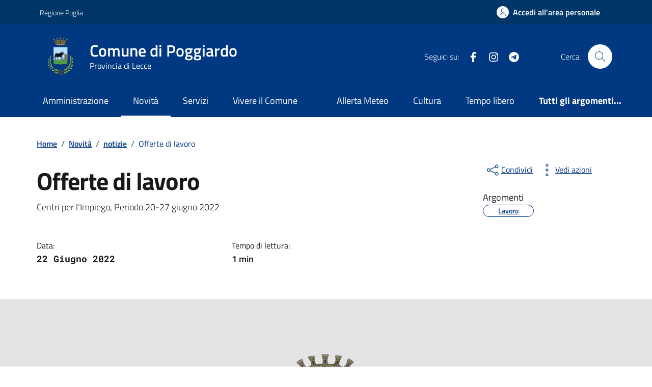

--- FILE ---
content_type: text/css
request_url: https://comune.poggiardo.le.it/wp-content/themes/tema-agid-comuni-release/assets/css/variable.css?ver=6.9
body_size: 382
content:
:root{
			--backgroundCardContatti:#ebeef0 !important;
			--textColorSet :#455a64; /*testo primo*/
			--categoryColorSet : #003882 !important; /*testo*/
			--bottonSetARollBack: #003882 !important;/*tasto*/
			--bottonSetA: #003882 !important;/*tasto roll background*/
			--backgroundArgomentiSet : url(https://comune.poggiardo.le.it/wp-content/uploads/2023/11/evidenza-header.png);
			--headerBackgroundTop :#003768 !important;
			--headerBackground :#003882!important;
			--footerBackground :#202a2e !important;
			--textRollover :#003882 !important;
			--bs-link-color:#202a2e!important; /*Titoli post card2 */
			--bs-link-hover-color:#202a2e !important;/*Titoli post card Roll over2 */
		
			--backgroundCardPost :#f5f5f5 !important;
		
			--headerTopTextA :#fff !important;
			--headerTopTextB :#fff !important;
		
			--textColorSet :#455a64 !important; /*testo*/
			--bottonSetABorder :#003882 !important;


			--buttonPrimaryBorderSelected : rgba(0, 122, 82, .5) ; /* rgba(0, 122, 82, .5) Background Tasto primario */

			--buttonPrimaryTesto : #fff ; /*    #fff      Background Tasto primario */
			--buttonPrimaryBackground : #003882 ; /*    #006342      Background Tasto primario */
			--buttonPrimaryBorder : #003882 ; /*   #006342      Background Tasto primario */
			

			--buttonPrimaryRollBackground : #003882 ; /*    #006342      Background Tasto primario Rollover*/
			--buttonPrimaryRollTesto : #003768 ; /*  #fff			Background Tasto primario Rollover*/
			--buttonPrimaryRollBorder : #003882 ; /*  #006342		Background Tasto primario Rollover*/

			--serviziComune : #003882 ; /*  #007a52			Background Tasto primario Rollover*/
			--serviziComuneEv : #003882 ; /*  #006342		Background Tasto primario Rollover*/


		

		}

--- FILE ---
content_type: text/css
request_url: https://comune.poggiardo.le.it/wp-content/plugins/yesicode-sottopagine-release/inc/funzioni/galleria/inc/gallery.css?ver=6.9
body_size: 310
content:
.modal-fullheight .modal-dialog {
    width: 90% !important;
    max-width: 90% !important;
    margin: 0 auto !important; /* Imposta margin a 0 auto per centrare il modal orizzontalmente */
}

.modal-fullheight .modal-content {
    padding: 0 !important;
    margin: 0 !important;
    height: 80vh !important;
    border: none !important;
    position: relative !important;
    overflow: hidden !important;
    text-align: center !important; /* Allinea il contenuto al centro */
}

#curs{

    cursor:pointer;

}

.modal-fullheight .modal-body {
    padding: 50px !important;
    margin: 0 !important;
    height: 100% !important;
    width: 100% !important;

    display: flex !important;
    align-items: center !important;
    justify-content: center !important;
}

.modal-fullheight .modal-body img {
    max-height: 100% !important;
    max-width: 100% !important;
    object-fit: contain !important;
}

.modal-close-btn {
    position: absolute !important;
    top: 10px !important;
    right: 15px !important;
    background: rgba(255, 255, 255, 0.5) !important;
    border: none !important;
    padding: 10px !important;
    border-radius: 5px !important;
    cursor: pointer !important;
    z-index: 2 !important;
}

.ccIMG {
    width: 100% !important;
}

@media screen and (max-width: 992px) {
    .ccIMG {
        width: 100% !important;
    }
}


--- FILE ---
content_type: application/javascript
request_url: https://comune.poggiardo.le.it/wp-content/themes/tema-agid-comuni-release/assets/js/bootstrap-italia.bundle.min.js?ver=6.9
body_size: 59811
content:
!function(t,e){"object"==typeof exports&&"undefined"!=typeof module?module.exports=e():"function"==typeof define&&define.amd?define(e):(t="undefined"!=typeof globalThis?globalThis:t||self).bootstrap=e()}(this,(function(){"use strict";!function(){const t={NODE_ENV:"production"};try{if(process)return process.env=Object.assign({},process.env),void Object.assign(process.env,t)}catch(t){}globalThis.process={env:t}}();const t="data-focus-mouse";class e{constructor(){this._usingMouse=!1,this._bindEvents()}_bindEvents(){["keydown","mousedown"].forEach((t=>{document.addEventListener(t,(t=>{this._usingMouse="mousedown"===t.type}))})),document.addEventListener("focusin",(e=>{this._usingMouse&&e.target&&(e.target.classList.add("focus--mouse"),e.target.setAttribute(t,!0))})),document.addEventListener("focusout",(e=>{e.target&&(e.target.classList.remove("focus--mouse"),e.target.setAttribute(t,!1))}))}}new e;const i=e,n=()=>{window.BOOTSTRAP_ITALIA_VERSION||(new i,window.BOOTSTRAP_ITALIA_VERSION="2.3.5")},s=n;n();Symbol.toStringTag;
/*!
     * Splide.js
     * Version  : 3.6.12
     * License  : MIT
     * Copyright: 2022 Naotoshi Fujita
     */function o(t){t.length=0}function r(t){return!u(t)&&"object"==typeof t}function a(t){return Array.isArray(t)}function l(t){return"string"==typeof t}function c(t){return void 0===t}function u(t){return null===t}function d(t){return t instanceof HTMLElement}function h(t){return a(t)?t:[t]}function f(t,e){h(t).forEach(e)}function p(t,e){return t.indexOf(e)>-1}function g(t,e){return t.push(...h(e)),t}const m=Array.prototype;function _(t,e,i){return m.slice.call(t,e,i)}function b(t,e,i){t&&f(e,(e=>{e&&t.classList[i?"add":"remove"](e)}))}function v(t,e){b(t,l(e)?e.split(" "):e,!0)}function y(t,e){f(e,t.appendChild.bind(t))}function w(t,e){f(t,(t=>{const i=e.parentNode;i&&i.insertBefore(t,e)}))}function E(t,e){return d(t)&&(t.msMatchesSelector||t.matches).call(t,e)}function C(t,e){return t?_(t.children).filter((t=>E(t,e))):[]}function x(t,e){return e?C(t,e)[0]:t.firstElementChild}function k(t,e,i){if(t){let n=Object.keys(t);n=i?n.reverse():n;for(let i=0;i<n.length;i++){const s=n[i];if("__proto__"!==s&&!1===e(t[s],s))break}}return t}function A(t){return _(arguments,1).forEach((e=>{k(e,((i,n)=>{t[n]=e[n]}))})),t}function S(t,e){return k(e,((e,i)=>{a(e)?t[i]=e.slice():r(e)?t[i]=S(r(t[i])?t[i]:{},e):t[i]=e})),t}function T(t,e){t&&f(e,(e=>{t.removeAttribute(e)}))}function L(t,e,i){r(e)?k(e,((e,i)=>{L(t,i,e)})):u(i)?T(t,e):t.setAttribute(e,String(i))}function O(t,e,i){const n=document.createElement(t);return e&&(l(e)?v(n,e):L(n,e)),i&&y(i,n),n}function I(t,e,i){if(c(i))return getComputedStyle(t)[e];if(!u(i)){const{style:n}=t;i=`${i}`,n[e]!==i&&(n[e]=i)}}function P(t,e){I(t,"display",e)}function F(t,e){return t.getAttribute(e)}function M(t,e){return t&&t.classList.contains(e)}function N(t){return t.getBoundingClientRect()}function D(t){f(t,(t=>{t&&t.parentNode&&t.parentNode.removeChild(t)}))}function $(t){return x((new DOMParser).parseFromString(t,"text/html").body)}function j(t,e){t.preventDefault(),e&&(t.stopPropagation(),t.stopImmediatePropagation())}function z(t,e){return t&&t.querySelector(e)}function R(t,e){return _(t.querySelectorAll(e))}function B(t,e){b(t,e,!1)}function W(t){return l(t)?t:t?`${t}px`:""}function q(t,e=""){if(!t)throw new Error(`[splide] ${e}`)}function V(t){setTimeout(t)}const H=()=>{};function G(t){return requestAnimationFrame(t)}const{min:Y,max:U,floor:X,ceil:K,abs:Q}=Math;function Z(t,e,i,n){const s=Y(e,i),o=U(e,i);return n?s<t&&t<o:s<=t&&t<=o}function J(t,e,i){const n=Y(e,i),s=U(e,i);return Y(U(n,t),s)}function tt(t){return+(t>0)-+(t<0)}function et(t,e){return f(e,(e=>{t=t.replace("%s",`${e}`)})),t}function it(t){return t<10?`0${t}`:`${t}`}const nt={};function st(t){const{event:e}=t,i={};let n=[];function s(t,e,i){o(t,e,((t,e)=>{n=n.filter((n=>!!(n[0]!==t||n[1]!==e||i&&n[2]!==i)||(t.removeEventListener(e,n[2],n[3]),!1)))}))}function o(t,e,i){f(t,(t=>{t&&e.split(" ").forEach(i.bind(null,t))}))}function r(){n=n.filter((t=>s(t[0],t[1]))),e.offBy(i)}return e.on("destroy",r,i),{on:function(t,n,s){e.on(t,n,i,s)},off:function(t){e.off(t,i)},emit:e.emit,bind:function(t,e,i,s){o(t,e,((t,e)=>{n.push([t,e,i,s]),t.addEventListener(e,i,s)}))},unbind:s,destroy:r}}function ot(t,e,i,n){const{now:s}=Date;let o,r,a=0,l=!0,c=0;function u(){if(!l){const r=s()-o;if(r>=t?(a=1,o=s()):a=r/t,i&&i(a),1===a&&(e(),n&&++c>=n))return d();G(u)}}function d(){l=!0}function h(){cancelAnimationFrame(r),a=0,r=0,l=!0}return{start:function(e){!e&&h(),o=s()-(e?a*t:0),l=!1,G(u)},rewind:function(){o=s(),a=0,i&&i(a)},pause:d,cancel:h,set:function(e){t=e},isPaused:function(){return l}}}function rt(t,e){let i;return function(){i||(i=ot(e||0,(()=>{t.apply(this,arguments),i=null}),null,1),i.start())}}const at="ttb",lt={marginRight:["marginBottom","marginLeft"],autoWidth:["autoHeight"],fixedWidth:["fixedHeight"],paddingLeft:["paddingTop","paddingRight"],paddingRight:["paddingBottom","paddingLeft"],width:["height"],left:["top","right"],right:["bottom","left"],x:["y"],X:["Y"],Y:["X"],ArrowLeft:["ArrowUp","ArrowRight"],ArrowRight:["ArrowDown","ArrowLeft"]};const ct="splide",ut="splide__slide--clone",dt="splide__slide__container",ht="is-active",ft=[ht,"is-visible","is-prev","is-next","is-loading"],pt={slide:"splide__slide",clone:ut,arrows:"splide__arrows",arrow:"splide__arrow",prev:"splide__arrow--prev",next:"splide__arrow--next",pagination:"splide__pagination",page:"splide__pagination__page",spinner:"splide__spinner"};const gt="role",mt="aria-controls",_t="aria-current",bt="aria-label",vt="aria-hidden",yt="tabindex",wt="aria-orientation",Et=[gt,mt,_t,bt,vt,wt,yt,"disabled"],Ct="slide",xt="loop",kt="fade";const At={passive:!1,capture:!0},St="touchmove mousemove",Tt="touchend touchcancel mouseup";const Lt=["Left","Right","Up","Down"];const Ot="data-splide-lazy-srcset";const It=[" ","Enter","Spacebar"];var Pt=Object.freeze({__proto__:null,Options:function(t,e,i){const n=rt(l);let s,o,r;function a(t){t&&removeEventListener("resize",n)}function l(){const e=function(t,e){return _(t).filter(e)[0]}(o,(t=>t[1].matches))||[];e[0]!==r&&function(e){const n=i.breakpoints[e]||s;n.destroy?(t.options=s,t.destroy("completely"===n.destroy)):(t.state.is(5)&&(a(!0),t.mount()),t.options=n)}(r=e[0])}return{setup:function(){try{S(i,JSON.parse(F(t.root,"data-splide")))}catch(t){q(!1,t.message)}s=S({},i);const{breakpoints:e}=i;if(e){const t="min"===i.mediaQuery;o=Object.keys(e).sort(((e,i)=>t?+i-+e:+e-+i)).map((e=>[e,matchMedia(`(${t?"min":"max"}-width:${e}px)`)])),l()}},mount:function(){o&&addEventListener("resize",n)},destroy:a}},Direction:function(t,e,i){return{resolve:function(t,e){const{direction:n}=i;return lt[t]["rtl"!==n||e?n===at?0:-1:1]||t},orient:function(t){return t*("rtl"===i.direction?1:-1)}}},Elements:function(t,e,i){const{on:n}=st(t),{root:s}=t,r={},a=[];let l,c,u,d;function h(){!function(){c=x(s,".splide__slider"),u=z(s,".splide__track"),d=x(u,".splide__list"),q(u&&d,"A track/list element is missing."),g(a,C(d,`.splide__slide:not(.${ut})`));const t=_(".splide__autoplay"),e=_(".splide__arrows");A(r,{root:s,slider:c,track:u,list:d,slides:a,arrows:e,autoplay:t,prev:z(e,".splide__arrow--prev"),next:z(e,".splide__arrow--next"),bar:z(_(".splide__progress"),".splide__progress__bar"),play:z(t,".splide__play"),pause:z(t,".splide__pause")})}(),function(){const t=s.id||function(t){return`${t}${it(nt[t]=(nt[t]||0)+1)}`}("splide");s.id=t,u.id=u.id||`${t}-track`,d.id=d.id||`${t}-list`}(),v(s,l=b())}function f(){[s,u,d].forEach((t=>{T(t,"style")})),o(a),B(s,l)}function p(){f(),h()}function m(){B(s,l),v(s,l=b())}function _(t){return x(s,t)||x(c,t)}function b(){return[`${ct}--${i.type}`,`${ct}--${i.direction}`,i.drag&&`${ct}--draggable`,i.isNavigation&&`${ct}--nav`,ht]}return A(r,{setup:h,mount:function(){n("refresh",p,8),n("updated",m)},destroy:f})},Slides:function(t,e,i){const{on:n,emit:s,bind:r}=st(t),{slides:a,list:c}=e.Elements,u=[];function g(){a.forEach(((t,e)=>{C(t,e,-1)}))}function m(){A((t=>{t.destroy()})),o(u)}function _(){m(),g()}function C(e,i,n){const s=function(t,e,i,n){const{on:s,emit:o,bind:r,destroy:a}=st(t),{Components:l,root:c,options:u}=t,{isNavigation:d,updateOnMove:h}=u,{resolve:f}=l.Direction,p=F(n,"style"),g=i>-1,m=x(n,`.${dt}`),_=u.focusableNodes&&R(n,u.focusableNodes);let v;function y(){const s=g?i:e,o=et(u.i18n.slideX,s+1),r=t.splides.map((t=>t.splide.root.id)).join(" ");L(n,bt,o),L(n,mt,r),L(n,gt,"menuitem"),C(k())}function w(){v||E()}function E(){if(!v){const{index:i}=t;C(k()),function(t){const e=!t&&(!k()||g);L(n,vt,e||null),L(n,yt,!e&&u.slideFocus?0:null),_&&_.forEach((t=>{L(t,yt,e?-1:null)})),t!==M(n,"is-visible")&&(b(n,"is-visible",t),o(t?"visible":"hidden",A))}(function(){if(t.is(kt))return k();const e=N(l.Elements.track),i=N(n),s=f("left"),o=f("right");return X(e[s])<=K(i[s])&&X(i[o])<=K(e[o])}()),b(n,"is-prev",e===i-1),b(n,"is-next",e===i+1)}}function C(t){t!==M(n,ht)&&(b(n,ht,t),d&&L(n,_t,t||null),o(t?"active":"inactive",A))}function k(){const{index:n}=t;return n===e||u.cloneStatus&&n===i}const A={index:e,slideIndex:i,slide:n,container:m,isClone:g,mount:function(){g||(n.id=`${c.id}-slide${it(e+1)}`),r(n,"click keydown",(t=>{o("click"===t.type?"click":"slide:keydown",A,t)})),s(["refresh","repositioned","shifted","moved","scrolled"],E),s("navigation:mounted",y),h&&s("move",w)},destroy:function(){v=!0,a(),B(n,ft),T(n,Et),L(n,"style",p)},update:E,style:function(t,e,i){I(i&&m||n,t,e)},isWithin:function(i,n){let s=Q(i-e);return g||!u.rewind&&!t.is(xt)||(s=Y(s,t.length-s)),s<=n}};return A}(t,i,n,e);s.mount(),u.push(s)}function k(t){return t?S((t=>!t.isClone)):u}function A(t,e){k(e).forEach(t)}function S(t){return u.filter(function(t){return"function"==typeof t}(t)?t:e=>l(t)?E(e.slide,t):p(h(t),e.index))}return{mount:function(){g(),n("refresh",_),n(["mounted","refresh"],(()=>{u.sort(((t,e)=>t.index-e.index))}))},destroy:m,update:function(){A((t=>{t.update()}))},register:C,get:k,getIn:function(t){const{Controller:n}=e,s=n.toIndex(t),o=n.hasFocus()?1:i.perPage;return S((t=>Z(t.index,s,s+o-1)))},getAt:function(t){return S(t)[0]},add:function(t,e){f(t,(t=>{if(l(t)&&(t=$(t)),d(t)){const n=a[e];n?w(t,n):y(c,t),v(t,i.classes.slide),function(t,e){const i=R(t,"img");let{length:n}=i;n?i.forEach((t=>{r(t,"load error",(()=>{--n||e()}))})):e()}(t,s.bind(null,"resize"))}})),s("refresh")},remove:function(t){D(S(t).map((t=>t.slide))),s("refresh")},forEach:A,filter:S,style:function(t,e,i){A((n=>{n.style(t,e,i)}))},getLength:function(t){return t?a.length:u.length},isEnough:function(){return u.length>i.perPage}}},Layout:function(t,e,i){const{on:n,bind:s,emit:o}=st(t),{Slides:a}=e,{resolve:l}=e.Direction,{root:c,track:u,list:d}=e.Elements,{getAt:h}=a;let f,p;function g(){p=null,f=i.direction===at,I(c,"maxWidth",W(i.width)),I(u,l("paddingLeft"),_(!1)),I(u,l("paddingRight"),_(!0)),m()}function m(){const t=N(c);p&&p.width===t.width&&p.height===t.height||(I(u,"height",function(){let t="";return f&&(t=b(),q(t,"height or heightRatio is missing."),t=`calc(${t} - ${_(!1)} - ${_(!0)})`),t}()),a.style(l("marginRight"),W(i.gap)),a.style("width",(i.autoWidth?"":W(i.fixedWidth)||(f?"":v()))||null),a.style("height",W(i.fixedHeight)||(f?i.autoHeight?"":v():b())||null,!0),p=t,o("resized"))}function _(t){const{padding:e}=i,n=l(t?"right":"left");return e&&W(e[n]||(r(e)?0:e))||"0px"}function b(){return W(i.height||N(d).width*i.heightRatio)}function v(){const t=W(i.gap);return`calc((100%${t&&` + ${t}`})/${i.perPage||1}${t&&` - ${t}`})`}function y(t,e){const i=h(t);if(i){const t=N(i.slide)[l("right")],n=N(d)[l("left")];return Q(t-n)+(e?0:w())}return 0}function w(){const t=h(0);return t&&parseFloat(I(t.slide,l("marginRight")))||0}return{mount:function(){g(),s(window,"resize load",rt(o.bind(this,"resize"))),n(["updated","refresh"],g),n("resize",m)},listSize:function(){return N(d)[l("width")]},slideSize:function(t,e){const i=h(t||0);return i?N(i.slide)[l("width")]+(e?0:w()):0},sliderSize:function(){return y(t.length-1,!0)-y(-1,!0)},totalSize:y,getPadding:function(t){return parseFloat(I(u,l("padding"+(t?"Right":"Left"))))||0}}},Clones:function(t,e,i){const{on:n,emit:s}=st(t),{Elements:r,Slides:a}=e,{resolve:c}=e.Direction,u=[];let d;function h(){(d=_())&&(function(e){const n=a.get().slice(),{length:s}=n;if(s){for(;n.length<e;)g(n,n);g(n.slice(-e),n.slice(0,e)).forEach(((o,l)=>{const c=l<e,d=function(e,n){const s=e.cloneNode(!0);return v(s,i.classes.clone),s.id=`${t.root.id}-clone${it(n+1)}`,s}(o.slide,l);c?w(d,n[0].slide):y(r.list,d),g(u,d),a.register(d,l-e+(c?0:s),o.index)}))}}(d),s("resize"))}function f(){D(u),o(u)}function p(){f(),h()}function m(){d<_()&&s("refresh")}function _(){let{clones:e}=i;if(t.is(xt)){if(!e){const n=function(t,e){if(l(e)){const i=O("div",{style:`width: ${e}; position: absolute;`},t);e=N(i).width,D(i)}return e}(r.list,i[c("fixedWidth")]);e=(n&&K(N(r.track)[c("width")]/n)||i[c("autoWidth")]&&t.length||i.perPage)*(i.drag?(i.flickMaxPages||1)+1:2)}}else e=0;return e}return{mount:function(){h(),n("refresh",p),n(["updated","resize"],m)},destroy:f}},Move:function(t,e,i){const{on:n,emit:s}=st(t),{slideSize:o,getPadding:r,totalSize:a,listSize:l,sliderSize:u}=e.Layout,{resolve:d,orient:h}=e.Direction,{list:f,track:p}=e.Elements;let g;function m(){C()||(e.Scroll.cancel(),_(t.index),s("repositioned"))}function _(t){b(y(t,!0))}function b(e,i){if(!t.is(kt)){const n=i?e:function(e){if(t.is(xt)){const t=h(e-w()),i=x(!1,e)&&t<0,n=x(!0,e)&&t>0;(i||n)&&(e=v(e,n))}return e}(e);f.style.transform=`translate${d("X")}(${n}px)`,e!==n&&s("shifted")}}function v(t,e){const i=t-E(e),n=u();return t-h(n*(K(Q(i)/n)||1))*(e?1:-1)}function y(e,n){const s=h(a(e-1)-function(t){const{focus:e}=i;return"center"===e?(l()-o(t,!0))/2:+e*o(t)||0}(e));return n?function(e){return i.trimSpace&&t.is(Ct)&&(e=J(e,0,h(u()-l()))),e}(s):s}function w(){const t=d("left");return N(f)[t]-N(p)[t]+h(r(!1))}function E(t){return y(t?e.Controller.getEnd():0,!!i.trimSpace)}function C(){return t.state.is(4)&&i.waitForTransition}function x(t,e){e=c(e)?w():e;const i=!0!==t&&h(e)<h(E(!1)),n=!1!==t&&h(e)>h(E(!0));return i||n}return{mount:function(){g=e.Transition,n(["mounted","resized","updated","refresh"],m)},destroy:function(){T(f,"style")},move:function(n,o,r,a){if(!C()){const{set:l}=t.state,c=w();n!==o&&(g.cancel(),b(v(c,n>o),!0)),l(4),s("move",o,r,n),g.start(o,(()=>{l(3),s("moved",o,r,n),"move"===i.trimSpace&&n!==r&&c===w()?e.Controller.go(n>r?">":"<",!1,a):a&&a()}))}},jump:_,translate:b,shift:v,cancel:function(){b(w()),g.cancel()},toIndex:function(t){const i=e.Slides.get();let n=0,s=1/0;for(let e=0;e<i.length;e++){const o=i[e].index,r=Q(y(o,!0)-t);if(!(r<=s))break;s=r,n=o}return n},toPosition:y,getPosition:w,getLimit:E,isBusy:C,exceededLimit:x}},Controller:function(t,e,i){const{on:n}=st(t),{Move:s}=e,{getPosition:o,getLimit:r}=s,{isEnough:a,getLength:u}=e.Slides,d=t.is(xt),h=t.is(Ct);let f,p,g,m=i.start||0,_=m;function b(){f=u(!0),p=i.perMove,g=i.perPage,m=J(m,0,f-1)}function v(t,i,n,o,r){const a=i?t:T(t);e.Scroll.scroll(i||n?s.toPosition(a,!0):t,o,(()=>{L(s.toIndex(s.getPosition())),r&&r()}))}function y(t){return E(!1,t)}function w(t){return E(!0,t)}function E(t,e){const i=p||(O()?1:g),n=C(m+i*(t?-1:1),m);return-1===n&&h&&!function(t,e,i){return Q(t-e)<i}(o(),r(!t),1)?t?0:x():e?n:k(n)}function C(t,e,n){if(a()){const s=x();t<0||t>s?t=Z(0,t,e,!0)||Z(s,e,t,!0)?A(S(t)):d?p||O()?t:t<0?-(f%g||g):f:i.rewind?t<0?s:0:-1:n||t===e||(t=p?t:A(S(e)+(t<e?-1:1)))}else t=-1;return t}function x(){let t=f-g;return(O()||d&&p)&&(t=f-1),U(t,0)}function k(t){return d?a()?t%f+(t<0?f:0):-1:t}function A(t){return J(O()?t:g*t,0,x())}function S(t){return O()||(t=Z(t,f-g,f-1)?f-1:t,t=X(t/g)),t}function T(t){const e=s.toIndex(t);return h?J(e,0,x()):e}function L(t){t!==m&&(_=m,m=t)}function O(){return!c(i.focus)||i.isNavigation}return{mount:function(){b(),n(["updated","refresh"],b,9)},go:function(t,e,n){const o=function(t){let e=m;if(l(t)){const[,i,n]=t.match(/([+\-<>])(\d+)?/)||[];"+"===i||"-"===i?e=C(m+ +`${i}${+n||1}`,m,!0):">"===i?e=n?A(+n):y(!0):"<"===i&&(e=w(!0))}else e=d?t:J(t,0,x());return e}(t);if(i.useScroll)v(o,!0,!0,i.speed,n);else{const t=k(o);t>-1&&!s.isBusy()&&(e||t!==m)&&(L(t),s.move(o,t,_,n))}},scroll:v,getNext:y,getPrev:w,getAdjacent:E,getEnd:x,setIndex:L,getIndex:function(t){return t?_:m},toIndex:A,toPage:S,toDest:T,hasFocus:O}},Arrows:function(t,e,i){const{on:n,bind:s,emit:o}=st(t),{classes:r,i18n:a}=i,{Elements:l,Controller:c}=e;let u,d=l.arrows,h=l.prev,f=l.next;const p={};function g(){if(i.arrows&&(h&&f||(d=O("div",r.arrows),h=m(!0),f=m(!1),u=!0,y(d,[h,f]),w(d,x("slider"===i.arrows&&l.slider||t.root)))),h&&f)if(p.prev)P(d,!1===i.arrows?"none":"");else{const{id:t}=l.track;L(h,mt,t),L(f,mt,t),p.prev=h,p.next=f,function(){const{go:t}=c;n(["mounted","moved","updated","refresh","scrolled"],_),s(f,"click",(()=>{t(">",!0)})),s(h,"click",(()=>{t("<",!0)}))}(),o("arrows:mounted",h,f)}}function m(t){return $(`<button class="${r.arrow} ${t?r.prev:r.next}" type="button"><svg xmlns="http://www.w3.org/2000/svg" viewBox="0 0 40 40" width="40" height="40"><path d="${i.arrowPath||"m15.5 0.932-4.3 4.38 14.5 14.6-14.5 14.5 4.3 4.4 14.6-14.6 4.4-4.3-4.4-4.4-14.6-14.6z"}" />`)}function _(){const e=t.index,i=c.getPrev(),n=c.getNext(),s=i>-1&&e<i?a.last:a.prev,r=n>-1&&e>n?a.first:a.next;h.disabled=i<0,f.disabled=n<0,L(h,bt,s),L(f,bt,r),o("arrows:updated",h,f,i,n)}return{arrows:p,mount:function(){g(),n("updated",g)},destroy:function(){u?D(d):(T(h,Et),T(f,Et))}}},Autoplay:function(t,e,i){const{on:n,bind:s,emit:o}=st(t),r=ot(i.interval,t.go.bind(t,">"),(function(t){const{bar:e}=l;e&&I(e,"width",100*t+"%"),o("autoplay:playing",t)})),{isPaused:a}=r,{Elements:l}=e;let c,u,d;function h(t){const e=t?"pause":"play",n=l[e];n&&(L(n,mt,l.track.id),L(n,bt,i.i18n[e]),s(n,"click",t?p:f))}function f(){a()&&e.Slides.isEnough()&&(r.start(!i.resetProgress),u=c=d=!1,o("autoplay:play"))}function p(t=!0){a()||(r.pause(),o("autoplay:pause")),d=t}function g(){d||(c||u?p(!1):f())}function m(){const n=e.Slides.getAt(t.index);r.set(n&&+F(n.slide,"data-splide-interval")||i.interval)}return{mount:function(){const{autoplay:t}=i;t&&(h(!0),h(!1),function(){const{root:t}=l;i.pauseOnHover&&s(t,"mouseenter mouseleave",(t=>{c="mouseenter"===t.type,g()})),i.pauseOnFocus&&s(t,"focusin focusout",(t=>{u="focusin"===t.type,g()})),n(["move","scroll","refresh"],r.rewind),n("move",m)}(),"pause"!==t&&f())},destroy:r.cancel,play:f,pause:p,isPaused:a}},Cover:function(t,e,i){const{on:n}=st(t);function s(t){e.Slides.forEach((e=>{const i=x(e.container||e.slide,"img");i&&i.src&&o(t,i,e)}))}function o(t,e,i){i.style("background",t?`center/cover no-repeat url("${e.src}")`:"",!0),P(e,t?"none":"")}return{mount:function(){i.cover&&(n("lazyload:loaded",((t,e)=>{o(!0,t,e)})),n(["mounted","updated","refresh"],s.bind(null,!0)))},destroy:function(){s(!1)}}},Scroll:function(t,e,i){const{on:n,emit:s}=st(t),{Move:o}=e,{getPosition:r,getLimit:a,exceededLimit:l}=o;let c,u;function d(){const e=r(),i=o.toIndex(e);Z(i,0,t.length-1)||o.translate(o.shift(e,i>0),!0),u&&u(),s("scrolled")}function h(){c&&c.cancel()}function f(){c&&!c.isPaused()&&(h(),d())}return{mount:function(){n("move",h),n(["updated","refresh"],f)},destroy:h,scroll:function e(n,f,p,g){const m=r();let _=1;var b;f=f||(b=Q(n-m),U(b/1.5,800)),u=p,h(),c=ot(f,d,(s=>{const c=r(),u=(m+(n-m)*function(t){const{easingFunc:e}=i;return e?e(t):1-Math.pow(1-t,4)}(s)-r())*_;var d;o.translate(c+u),t.is(Ct)&&!g&&l()&&(_*=.6,Q(u)<10&&(d=l(!1),e(a(!d),600,null,!0)))}),1),s("scroll"),c.start()},cancel:f}},Drag:function(t,e,i){const{on:n,emit:s,bind:o,unbind:a}=st(t),{Move:l,Scroll:c,Controller:u}=e,{track:d}=e.Elements,{resolve:h,orient:f}=e.Direction,{getPosition:p,exceededLimit:g}=l;let m,_,b,v,y,w,C,x,k,A=!1;function S(){const{drag:t}=i;$(!t),y="free"===t}function T(t){if(!x){const{noDrag:e}=i,n=D(t),s=!e||!E(t.target,e);C=!1,!s||!n&&t.button||(l.isBusy()?j(t,!0):(k=n?d:window,b=null,v=null,o(k,St,L,At),o(k,Tt,O,At),l.cancel(),c.cancel(),I(t)))}}function L(e){if(v||s("drag"),v=e,e.cancelable){const n=M(e)-M(_);if(w){l.translate(m+function(e){return e/(A&&t.is(Ct)?5:1)}(n));const i=N(e)-N(_)>200,o=A!==(A=g());(i||o)&&I(e),s("dragging"),C=!0,j(e)}else{let{dragMinThreshold:t}=i;t=r(t)?t:{mouse:0,touch:+t||10},w=Q(n)>(D(e)?t.touch:t.mouse),F()&&j(e)}}}function O(n){a(k,St,L),a(k,Tt,O);const{index:o}=t;if(v){if(w||n.cancelable&&F()){const s=function(e){if(t.is(xt)||!A){const t=_===v&&b||_,i=M(v)-M(t),n=N(e)-N(t),s=N(e)-N(v)<200;if(n&&s)return i/n}return 0}(n),r=function(t){return p()+tt(t)*Y(Q(t)*(i.flickPower||600),y?1/0:e.Layout.listSize()*(i.flickMaxPages||1))}(s);y?u.scroll(r):t.is(kt)?u.go(o+f(tt(s))):u.go(u.toDest(r),!0),j(n)}s("dragged")}else y||p()===l.toPosition(o)||u.go(o,!0);w=!1}function I(t){b=_,_=t,m=p()}function P(t){!x&&C&&j(t,!0)}function F(){return Q(M(v)-M(_))>Q(M(v,!0)-M(_,!0))}function M(t,e){return(D(t)?t.touches[0]:t)[`page${h(e?"Y":"X")}`]}function N(t){return t.timeStamp}function D(t){return"undefined"!=typeof TouchEvent&&t instanceof TouchEvent}function $(t){x=t}return{mount:function(){o(d,St,H,At),o(d,Tt,H,At),o(d,"touchstart mousedown",T,At),o(d,"click",P,{capture:!0}),o(d,"dragstart",j),n(["mounted","updated"],S)},disable:$,isDragging:function(){return w}}},Keyboard:function(t,e,i){const{on:n,bind:s,unbind:o}=st(t),{root:r}=t,{resolve:a}=e.Direction;let l,c;function u(){const{keyboard:t}=i;t&&("focused"===t?(l=r,L(r,yt,0)):l=window,s(l,"keydown",m))}function h(){o(l,"keydown"),d(l)&&T(l,yt)}function f(){const t=c;c=!0,V((()=>{c=t}))}function g(){h(),u()}function m(e){if(!c){const{key:i}=e,n=p(Lt,i)?`Arrow${i}`:i;n===a("ArrowLeft")?t.go("<"):n===a("ArrowRight")&&t.go(">")}}return{mount:function(){u(),n("updated",g),n("move",f)},destroy:h,disable:function(t){c=t}}},LazyLoad:function(t,e,i){const{on:n,off:s,bind:o,emit:r}=st(t),a="sequential"===i.lazyLoad;let l=[],c=0;function u(){h(),d()}function d(){e.Slides.forEach((t=>{R(t.slide,"[data-splide-lazy], [data-splide-lazy-srcset]").forEach((e=>{const n=F(e,"data-splide-lazy"),s=F(e,Ot);if(n!==e.src||s!==e.srcset){const o=i.classes.spinner,r=e.parentElement,a=x(r,`.${o}`)||O("span",o,r);L(a,gt,"presentation"),l.push({_img:e,_Slide:t,src:n,srcset:s,_spinner:a}),!e.src&&P(e,"none")}}))})),a&&g()}function h(){c=0,l=[]}function f(){l=l.filter((e=>{const n=i.perPage*((i.preloadPages||1)+1)-1;return!e._Slide.isWithin(t.index,n)||p(e)})),l.length||s("moved")}function p(t){const{_img:e}=t;v(t._Slide.slide,"is-loading"),o(e,"load error",(e=>{!function(t,e){const{_Slide:i}=t;B(i.slide,"is-loading"),e||(D(t._spinner),P(t._img,""),r("lazyload:loaded",t._img,i),r("resize")),a&&g()}(t,"error"===e.type)})),["srcset","src"].forEach((i=>{t[i]&&(L(e,i,t[i]),T(e,"src"===i?"data-splide-lazy":Ot))}))}function g(){c<l.length&&p(l[c++])}return{mount:function(){i.lazyLoad&&(d(),n("refresh",u),a||n(["mounted","refresh","moved","scrolled"],f))},destroy:h}},Pagination:function(t,e,i){const{on:n,emit:s,bind:r,unbind:a}=st(t),{Slides:l,Elements:c,Controller:u}=e,{hasFocus:d,getIndex:h}=u,f=[];let p;function g(){m(),i.pagination&&l.isEnough()&&(function(){const{length:e}=t,{classes:n,i18n:s,perPage:o}=i,a="slider"===i.pagination&&c.slider||c.root,u=d()?e:K(e/o);p=O("ul",n.pagination,a);for(let t=0;t<u;t++){const e=O("li",null,p),i=O("button",{class:n.page,type:"button"},e),a=l.getIn(t).map((t=>t.slide.id)),c=!d()&&o>1?s.pageX:s.slideX;r(i,"click",_.bind(null,t)),L(i,mt,a.join(" ")),L(i,bt,et(c,t+1)),f.push({li:e,button:i,page:t})}}(),s("pagination:mounted",{list:p,items:f},b(t.index)),y())}function m(){p&&(D(p),f.forEach((t=>{a(t.button,"click")})),o(f),p=null)}function _(t){u.go(`>${t}`,!0,(()=>{const e=l.getAt(u.toIndex(t));e&&function(t){t.setActive&&t.setActive()||t.focus({preventScroll:!0})}(e.slide)}))}function b(t){return f[u.toPage(t)]}function y(){const t=b(h(!0)),e=b(h());t&&(B(t.button,ht),T(t.button,_t)),e&&(v(e.button,ht),L(e.button,_t,!0)),s("pagination:updated",{list:p,items:f},t,e)}return{items:f,mount:function(){g(),n(["updated","refresh"],g),n(["move","scrolled"],y)},destroy:m,getAt:b,update:y}},Sync:function(t,e,i){const{list:n}=e.Elements,s=[];function r(){t.splides.forEach((e=>{var i;!e.isParent&&(i=e.splide,[t,i].forEach((e=>{const n=st(e),o=e===t?i:t;n.on("move",((t,e,i)=>{o.go(o.is(xt)?i:t)})),s.push(n)})))})),i.isNavigation&&function(){const e=st(t),{on:i}=e;i("click",c),i("slide:keydown",u),i(["mounted","updated"],l),L(n,gt,"menu"),s.push(e),e.emit("navigation:mounted",t.splides)}()}function a(){T(n,Et),s.forEach((t=>{t.destroy()})),o(s)}function l(){L(n,wt,i.direction!==at?"horizontal":null)}function c(e){t.go(e.index)}function u(t,e){p(It,e.key)&&(c(t),j(e))}return{mount:r,destroy:a,remount:function(){a(),r()}}},Wheel:function(t,e,i){const{bind:n}=st(t);function s(n){if(n.cancelable){const{deltaY:s}=n;if(s){const o=s<0;t.go(o?"<":">"),function(n){return!i.releaseWheel||t.state.is(4)||-1!==e.Controller.getAdjacent(n)}(o)&&j(n)}}}return{mount:function(){i.wheel&&n(e.Elements.track,"wheel",s,At)}}}});const Ft={type:"slide",speed:400,waitForTransition:!0,perPage:1,cloneStatus:!0,arrows:!0,pagination:!0,interval:5e3,pauseOnHover:!0,pauseOnFocus:!0,resetProgress:!0,keyboard:!0,easing:"cubic-bezier(0.25, 1, 0.5, 1)",drag:!0,direction:"ltr",slideFocus:!0,trimSpace:!0,focusableNodes:"a, button, textarea, input, select, iframe",classes:pt,i18n:{prev:"Previous slide",next:"Next slide",first:"Go to first slide",last:"Go to last slide",slideX:"Go to slide %s",pageX:"Go to page %s",play:"Start autoplay",pause:"Pause autoplay"}};function Mt(t,e,i){const{on:n}=st(t);return{mount:function(){n(["mounted","refresh"],(()=>{V((()=>{e.Slides.style("transition",`opacity ${i.speed}ms ${i.easing}`)}))}))},start:function(t,i){const{track:n}=e.Elements;I(n,"height",W(N(n).height)),V((()=>{i(),I(n,"height","")}))},cancel:H}}function Nt(t,e,i){const{bind:n}=st(t),{Move:s,Controller:o}=e,{list:r}=e.Elements;let a;function l(){c("")}function c(t){I(r,"transition",t)}return{mount:function(){n(r,"transitionend",(t=>{t.target===r&&a&&(l(),a())}))},start:function(e,n){const r=s.toPosition(e,!0),l=s.getPosition(),u=function(e){const{rewindSpeed:n}=i;if(t.is(Ct)&&n){const t=o.getIndex(!0),i=o.getEnd();if(0===t&&e>=i||t>=i&&0===e)return n}return i.speed}(e);Q(r-l)>=1&&u>=1?(c(`transform ${u}ms ${i.easing}`),s.translate(r,!0),a=n):(s.jump(e),n())},cancel:l}}const Dt=class{constructor(t,e){this.event=function(){let t={};function e(e,n){i(e,((e,i)=>{const s=t[e];t[e]=s&&s.filter((t=>t._key?t._key!==n:n||t._namespace!==i))}))}function i(t,e){h(t).join(" ").split(" ").forEach((t=>{const i=t.split(".");e(i[0],i[1])}))}return{on:function(e,n,s,o=10){i(e,((e,i)=>{t[e]=t[e]||[],g(t[e],{_event:e,_callback:n,_namespace:i,_priority:o,_key:s}).sort(((t,e)=>t._priority-e._priority))}))},off:e,offBy:function(i){k(t,((t,n)=>{e(n,i)}))},emit:function(e){(t[e]||[]).forEach((t=>{t._callback.apply(t,_(arguments,1))}))},destroy:function(){t={}}}}(),this.Components={},this.state=function(t){let e=t;return{set:function(t){e=t},is:function(t){return p(h(t),e)}}}(1),this.splides=[],this._options={},this._Extensions={};const i=l(t)?z(document,t):t;q(i,`${i} is invalid.`),this.root=i,S(Ft,Dt.defaults),S(S(this._options,Ft),e||{})}mount(t,e){const{state:i,Components:n}=this;return q(i.is([1,5]),"Already mounted!"),i.set(1),this._Components=n,this._Transition=e||this._Transition||(this.is(kt)?Mt:Nt),this._Extensions=t||this._Extensions,k(A({},Pt,this._Extensions,{Transition:this._Transition}),((t,e)=>{const i=t(this,n,this._options);n[e]=i,i.setup&&i.setup()})),k(n,(t=>{t.mount&&t.mount()})),this.emit("mounted"),v(this.root,"is-initialized"),i.set(3),this.emit("ready"),this}sync(t){return this.splides.push({splide:t}),t.splides.push({splide:this,isParent:!0}),this.state.is(3)&&(this._Components.Sync.remount(),t.Components.Sync.remount()),this}go(t){return this._Components.Controller.go(t),this}on(t,e){return this.event.on(t,e,null,20),this}off(t){return this.event.off(t),this}emit(t){return this.event.emit(t,..._(arguments,1)),this}add(t,e){return this._Components.Slides.add(t,e),this}remove(t){return this._Components.Slides.remove(t),this}is(t){return this._options.type===t}refresh(){return this.emit("refresh"),this}destroy(t=!0){const{event:e,state:i}=this;return i.is(1)?e.on("ready",this.destroy.bind(this,t),this):(k(this._Components,(e=>{e.destroy&&e.destroy(t)}),!0),e.emit("destroy"),e.destroy(),t&&o(this.splides),i.set(5)),this}get options(){return this._options}set options(t){const{_options:e}=this;S(e,t),this.state.is(1)||this.emit("updated",e)}get length(){return this._Components.Slides.getLength(!0)}get index(){return this._Components.Controller.getIndex()}};let $t=Dt;$t.defaults={},$t.STATES={CREATED:1,MOUNTED:2,IDLE:3,MOVING:4,DESTROYED:5};const jt=new Map,zt={set(t,e,i){jt.has(t)||jt.set(t,new Map);const n=jt.get(t);n.has(e)||0===n.size?n.set(e,i):console.error(`Bootstrap doesn't allow more than one instance per element. Bound instance: ${Array.from(n.keys())[0]}.`)},get:(t,e)=>jt.has(t)&&jt.get(t).get(e)||null,remove(t,e){if(!jt.has(t))return;const i=jt.get(t);i.delete(e),0===i.size&&jt.delete(t)}},Rt="transitionend",Bt=t=>null==t?`${t}`:Object.prototype.toString.call(t).match(/\s([a-z]+)/i)[1].toLowerCase(),Wt=t=>{let e=t.getAttribute("data-bs-target");if(!e||"#"===e){let i=t.getAttribute("href");if(!i||!i.includes("#")&&!i.startsWith("."))return null;i.includes("#")&&!i.startsWith("#")&&(i=`#${i.split("#")[1]}`),e=i&&"#"!==i?i.trim():null}return e},qt=t=>{const e=Wt(t);return e&&document.querySelector(e)?e:null},Vt=t=>{const e=Wt(t);return e?document.querySelector(e):null},Ht=t=>{t.dispatchEvent(new Event(Rt))},Gt=t=>!(!t||"object"!=typeof t)&&(void 0!==t.jquery&&(t=t[0]),void 0!==t.nodeType),Yt=t=>Gt(t)?t.jquery?t[0]:t:"string"==typeof t&&t.length>0?document.querySelector(t):null,Ut=t=>{if(!Gt(t)||0===t.getClientRects().length)return!1;const e="visible"===getComputedStyle(t).getPropertyValue("visibility"),i=t.closest("details:not([open])");if(!i)return e;if(i!==t){const e=t.closest("summary");if(e&&e.parentNode!==i)return!1;if(null===e)return!1}return e},Xt=t=>!t||t.nodeType!==Node.ELEMENT_NODE||!!t.classList.contains("disabled")||(void 0!==t.disabled?t.disabled:t.hasAttribute("disabled")&&"false"!==t.getAttribute("disabled")),Kt=t=>{if(!document.documentElement.attachShadow)return null;if("function"==typeof t.getRootNode){const e=t.getRootNode();return e instanceof ShadowRoot?e:null}return t instanceof ShadowRoot?t:t.parentNode?Kt(t.parentNode):null},Qt=()=>{},Zt=t=>{t.offsetHeight},Jt=()=>window.jQuery&&!document.body.hasAttribute("data-bs-no-jquery")?window.jQuery:null,te=[],ee=()=>"rtl"===document.documentElement.dir,ie=t=>{(t=>{"loading"===document.readyState?(te.length||document.addEventListener("DOMContentLoaded",(()=>{for(const t of te)t()})),te.push(t)):t()})((()=>{const e=Jt();if(e){const i=t.NAME,n=e.fn[i];e.fn[i]=t.jQueryInterface,e.fn[i].Constructor=t,e.fn[i].noConflict=()=>(e.fn[i]=n,t.jQueryInterface)}}))},ne=t=>{"function"==typeof t&&t()},se=(t,e,i=!0)=>{if(!i)return void ne(t);const n=(t=>{if(!t)return 0;let{transitionDuration:e,transitionDelay:i}=window.getComputedStyle(t);const n=Number.parseFloat(e),s=Number.parseFloat(i);return n||s?(e=e.split(",")[0],i=i.split(",")[0],1e3*(Number.parseFloat(e)+Number.parseFloat(i))):0})(e)+5;let s=!1;const o=({target:i})=>{i===e&&(s=!0,e.removeEventListener(Rt,o),ne(t))};e.addEventListener(Rt,o),setTimeout((()=>{s||Ht(e)}),n)},oe=(t,e,i,n)=>{const s=t.length;let o=t.indexOf(e);return-1===o?!i&&n?t[s-1]:t[0]:(o+=i?1:-1,n&&(o=(o+s)%s),t[Math.max(0,Math.min(o,s-1))])},re=/[^.]*(?=\..*)\.|.*/,ae=/\..*/,le=/::\d+$/,ce={};let ue=1;const de={mouseenter:"mouseover",mouseleave:"mouseout"},he=new Set(["click","dblclick","mouseup","mousedown","contextmenu","mousewheel","DOMMouseScroll","mouseover","mouseout","mousemove","selectstart","selectend","keydown","keypress","keyup","orientationchange","touchstart","touchmove","touchend","touchcancel","pointerdown","pointermove","pointerup","pointerleave","pointercancel","gesturestart","gesturechange","gestureend","focus","blur","change","reset","select","submit","focusin","focusout","load","unload","beforeunload","resize","move","DOMContentLoaded","readystatechange","error","abort","scroll"]);function fe(t,e){return e&&`${e}::${ue++}`||t.uidEvent||ue++}function pe(t){const e=fe(t);return t.uidEvent=e,ce[e]=ce[e]||{},ce[e]}function ge(t,e,i=null){return Object.values(t).find((t=>t.callable===e&&t.delegationSelector===i))}function me(t,e,i){const n="string"==typeof e,s=n?i:e||i;let o=ye(t);return he.has(o)||(o=t),[n,s,o]}function _e(t,e,i,n,s){if("string"!=typeof e||!t)return;let[o,r,a]=me(e,i,n);if(e in de){const t=t=>function(e){if(!e.relatedTarget||e.relatedTarget!==e.delegateTarget&&!e.delegateTarget.contains(e.relatedTarget))return t.call(this,e)};r=t(r)}const l=pe(t),c=l[a]||(l[a]={}),u=ge(c,r,o?i:null);if(u)return void(u.oneOff=u.oneOff&&s);const d=fe(r,e.replace(re,"")),h=o?function(t,e,i){return function n(s){const o=t.querySelectorAll(e);for(let{target:r}=s;r&&r!==this;r=r.parentNode)for(const a of o)if(a===r)return Ee(s,{delegateTarget:r}),n.oneOff&&we.off(t,s.type,e,i),i.apply(r,[s])}}(t,i,r):function(t,e){return function i(n){return Ee(n,{delegateTarget:t}),i.oneOff&&we.off(t,n.type,e),e.apply(t,[n])}}(t,r);h.delegationSelector=o?i:null,h.callable=r,h.oneOff=s,h.uidEvent=d,c[d]=h,t.addEventListener(a,h,o)}function be(t,e,i,n,s){const o=ge(e[i],n,s);o&&(t.removeEventListener(i,o,Boolean(s)),delete e[i][o.uidEvent])}function ve(t,e,i,n){const s=e[i]||{};for(const o of Object.keys(s))if(o.includes(n)){const n=s[o];be(t,e,i,n.callable,n.delegationSelector)}}function ye(t){return t=t.replace(ae,""),de[t]||t}const we={on(t,e,i,n){_e(t,e,i,n,!1)},one(t,e,i,n){_e(t,e,i,n,!0)},off(t,e,i,n){if("string"!=typeof e||!t)return;const[s,o,r]=me(e,i,n),a=r!==e,l=pe(t),c=l[r]||{},u=e.startsWith(".");if(void 0===o){if(u)for(const i of Object.keys(l))ve(t,l,i,e.slice(1));for(const i of Object.keys(c)){const n=i.replace(le,"");if(!a||e.includes(n)){const e=c[i];be(t,l,r,e.callable,e.delegationSelector)}}}else{if(!Object.keys(c).length)return;be(t,l,r,o,s?i:null)}},trigger(t,e,i){if("string"!=typeof e||!t)return null;const n=Jt();let s=null,o=!0,r=!0,a=!1;e!==ye(e)&&n&&(s=n.Event(e,i),n(t).trigger(s),o=!s.isPropagationStopped(),r=!s.isImmediatePropagationStopped(),a=s.isDefaultPrevented());let l=new Event(e,{bubbles:o,cancelable:!0});return l=Ee(l,i),a&&l.preventDefault(),r&&t.dispatchEvent(l),l.defaultPrevented&&s&&s.preventDefault(),l}};function Ee(t,e){for(const[i,n]of Object.entries(e||{}))try{t[i]=n}catch{Object.defineProperty(t,i,{configurable:!0,get:()=>n})}return t}const Ce=we;function xe(t){if("true"===t)return!0;if("false"===t)return!1;if(t===Number(t).toString())return Number(t);if(""===t||"null"===t)return null;if("string"!=typeof t)return t;try{return JSON.parse(decodeURIComponent(t))}catch{return t}}function ke(t){return t.replace(/[A-Z]/g,(t=>`-${t.toLowerCase()}`))}const Ae={setDataAttribute(t,e,i){t.setAttribute(`data-bs-${ke(e)}`,i)},removeDataAttribute(t,e){t.removeAttribute(`data-bs-${ke(e)}`)},getDataAttributes(t){if(!t)return{};const e={},i=Object.keys(t.dataset).filter((t=>t.startsWith("bs")&&!t.startsWith("bsConfig")));for(const n of i){let i=n.replace(/^bs/,"");i=i.charAt(0).toLowerCase()+i.slice(1,i.length),e[i]=xe(t.dataset[n])}return e},getDataAttribute:(t,e)=>xe(t.getAttribute(`data-bs-${ke(e)}`))};class Se{static get Default(){return{}}static get DefaultType(){return{}}static get NAME(){throw new Error('You have to implement the static method "NAME", for each component!')}_getConfig(t){return t=this._mergeConfigObj(t),t=this._configAfterMerge(t),this._typeCheckConfig(t),t}_configAfterMerge(t){return t}_mergeConfigObj(t,e){const i=Gt(e)?Ae.getDataAttribute(e,"config"):{};return{...this.constructor.Default,..."object"==typeof i?i:{},...Gt(e)?Ae.getDataAttributes(e):{},..."object"==typeof t?t:{}}}_typeCheckConfig(t,e=this.constructor.DefaultType){for(const i of Object.keys(e)){const n=e[i],s=t[i],o=Gt(s)?"element":Bt(s);if(!new RegExp(n).test(o))throw new TypeError(`${this.constructor.NAME.toUpperCase()}: Option "${i}" provided type "${o}" but expected type "${n}".`)}}}class Te extends Se{constructor(t,e){super(),(t=Yt(t))&&(this._element=t,this._config=this._getConfig(e),zt.set(this._element,this.constructor.DATA_KEY,this))}dispose(){zt.remove(this._element,this.constructor.DATA_KEY),Ce.off(this._element,this.constructor.EVENT_KEY);for(const t of Object.getOwnPropertyNames(this))this[t]=null}_queueCallback(t,e,i=!0){se(t,e,i)}_getConfig(t){return t=this._mergeConfigObj(t,this._element),t=this._configAfterMerge(t),this._typeCheckConfig(t),t}static getInstance(t){return zt.get(Yt(t),this.DATA_KEY)}static getOrCreateInstance(t,e={}){return this.getInstance(t)||new this(t,"object"==typeof e?e:null)}static get VERSION(){return"5.2.3"}static get DATA_KEY(){return`bs.${this.NAME}`}static get EVENT_KEY(){return`.${this.DATA_KEY}`}static eventName(t){return`${t}${this.EVENT_KEY}`}}const Le={find:(t,e=document.documentElement)=>[].concat(...Element.prototype.querySelectorAll.call(e,t)),findOne:(t,e=document.documentElement)=>Element.prototype.querySelector.call(e,t),children:(t,e)=>[].concat(...t.children).filter((t=>t.matches(e))),parents(t,e){const i=[];let n=t.parentNode.closest(e);for(;n;)i.push(n),n=n.parentNode.closest(e);return i},prev(t,e){let i=t.previousElementSibling;for(;i;){if(i.matches(e))return[i];i=i.previousElementSibling}return[]},next(t,e){let i=t.nextElementSibling;for(;i;){if(i.matches(e))return[i];i=i.nextElementSibling}return[]},focusableChildren(t){const e=["a","button","input","textarea","select","details","[tabindex]",'[contenteditable="true"]'].map((t=>`${t}:not([tabindex^="-"])`)).join(",");return this.find(e,t).filter((t=>!Xt(t)&&Ut(t)))}},Oe=Le,Ie={slideFocus:!0,i18n:{prev:"Slide precedente",next:"Slide successiva",first:"Vai alla prima slide",last:"Vai allâ€™ultima slide",slideX:"Vai alla slide %s",pageX:"Vai a pagina %s",play:"Attiva autoplay",pause:"Pausa autoplay"}},Pe={"it-carousel-landscape-abstract-five-cols":{type:"slide",perPage:5,gap:16,padding:{left:16,right:16},arrows:!1,breakpoints:{560:{perPage:1,gap:8,padding:{left:16,right:16},arrows:!1},768:{perPage:2,gap:16,padding:{left:16,right:16},arrows:!1},992:{perPage:3,gap:24,padding:{left:24,right:24},arrows:!1}}},"it-carousel-landscape-abstract-five-cols-arrow-visible":{type:"slide",perPage:5,gap:16,padding:{left:16,right:16},arrows:!0,breakpoints:{560:{perPage:1,gap:8,padding:{left:16,right:16},arrows:!1},768:{perPage:2,gap:16,padding:{left:16,right:16},arrows:!0},992:{perPage:3,gap:24,padding:{left:24,right:24},arrows:!0}}},"it-carousel-landscape-abstract-three-cols":{type:"slide",perPage:3,gap:24,padding:{left:0,right:0},arrows:!1,breakpoints:{768:{perPage:1,gap:24,padding:{left:40,right:40},arrows:!1},992:{perPage:2,gap:24,padding:{left:40,right:40},arrows:!1}}},"it-carousel-landscape-abstract-three-cols-arrow-visible":{type:"slide",perPage:3,gap:24,padding:{left:0,right:0},arrows:!0,breakpoints:{768:{perPage:1,gap:24,padding:{left:40,right:40},arrows:!1},992:{perPage:2,gap:24,padding:{left:40,right:40},arrows:!0}}},"it-carousel-landscape-abstract-one-cols":{type:"slide",perPage:1,gap:24,padding:{left:0,right:0},arrows:!1,breakpoints:{768:{perPage:1,gap:8,padding:{left:0,right:0},arrows:!1},992:{perPage:2,gap:16,padding:{left:0,right:0},arrows:!1}}},"it-carousel-landscape-abstract-one-cols-arrow-visible":{type:"slide",perPage:1,gap:24,padding:{left:0,right:0},arrows:!0,breakpoints:{768:{perPage:1,gap:8,padding:{left:0,right:0},arrows:!1},992:{perPage:1,gap:16,padding:{left:0,right:0},arrows:!0}}},"it-big-img":{type:"loop",perPage:1,gap:48,padding:{left:320,right:320},arrows:!1,breakpoints:{768:{perPage:1,gap:0,padding:{left:0,right:0},arrows:!1},992:{perPage:1,gap:24,padding:{left:160,right:160},arrows:!1}}},"it-standard-image":{type:"loop",perPage:3,gap:24,padding:{left:48,right:48},arrows:!1,breakpoints:{768:{perPage:1,gap:24,padding:{left:40,right:40},arrows:!1},992:{perPage:2,gap:24,padding:{left:48,right:48},arrows:!1}}},"it-carousel-landscape-abstract":{type:"slide",perPage:1,gap:24,padding:{left:0,right:0},arrows:!1,breakpoints:{768:{perPage:1,gap:24,padding:{left:0,right:0},arrows:!1},992:{perPage:1,gap:24,padding:{left:24,right:24},arrows:!1}}},"it-calendar-wrapper":{type:"slide",perPage:4,gap:0,padding:{left:0,right:0},arrows:!1,breakpoints:{560:{perPage:1,gap:0,padding:{left:24,right:24},arrows:!1},768:{perPage:2,gap:0,padding:{left:0,right:0},arrows:!1},992:{perPage:3,gap:0,padding:{left:0,right:0},arrows:!1}}}};class Fe extends Te{constructor(t){super(t),this._config=this._getConfig(),this._splide=new $t(this._element,this._config),this._init()}dispose(){this._splide.destroy(),super.dispose()}static get NAME(){return"carousel"}_init(){this._splide.mount()}_getConfig(){let t=Object.assign({},Ie);return Object.keys(Pe).forEach((e=>{this._element.classList.contains(e)&&(t=Object.assign({},t,Pe[e]))})),t}}Ce.on(window,"load.bs.carousel.data-api",(()=>{Oe.find("[data-bs-carousel-splide]").forEach((t=>{Fe.getOrCreateInstance(t)}))}));const Me=Fe,Ne=".bs.inputlabel",De=`focus${Ne}`,$e=`blur${Ne}`,je=`change${Ne}`;const ze=class{constructor(t){this._element=t,this._init()}static get NAME(){return"inputlabel"}static getInputFromLabel=t=>document.querySelector("#"+t.getAttribute("for"));_init(){const t=this._getLabel();t&&!t.classList.contains("active")&&(this._labelOut(),this._labelOver()),this._bindEvents()}_bindEvents(){["date","time"].includes(this._element.getAttribute("type"))||("file"===this._element.getAttribute("type")?Ce.on(this._element,$e,(()=>{this._labelOut()})):(Ce.on(this._element,De,(()=>{this._labelOut()})),Ce.on(this._element,$e,(()=>{this._labelOver()})),Ce.on(this._element,je,(()=>{this._labelToggle()}))))}_getLabel(){return Oe.findOne('label[for="'+this._element.getAttribute("id")+'"]')}_isEmpty(){return!this._element.value&&!this._element.getAttribute("placeholder")}_labelOut(){const t=this._getLabel();t&&t.classList.add("active")}_labelOver(){if(this._isEmpty()){const t=this._getLabel();t&&t.classList.remove("active")}}_labelToggle(){this._isEmpty()?this._labelOver():this._labelOut()}},Re=".bs.inputnumber",Be=`click${Re}`,We=`change${Re}`,qe=`click${Re}.data-api`,Ve=`mousedown${Re}.data-api`,He=`keyup${Re}.data-api`,Ge='input[data-bs-input][type="number"]',Ye='button[class^="input-number-"]';class Ue extends Te{constructor(t){super(t),this._wrapperElement=this._element.closest(".input-number"),this._label=new ze(t),this._init(),this._bindEvents()}static get NAME(){return"inputnumber"}_init(){this._wrapperElement&&this._inputResize()}_bindEvents(){this._wrapperElement&&(Oe.find(Ye,this._wrapperElement).forEach((t=>{Ce.on(t,Be,(e=>{e.preventDefault(),this._incrDecr(t.classList.contains("input-number-sub"))}))})),Ce.on(this._element,We,(()=>this._checkLimit())))}_inputResize(){if(this._wrapperElement.classList.contains("input-number-adaptive")){let t=null;this._wrapperElement.classList.contains("input-number-percentage")||(t="calc(44px + "+this._element.value.length+"ch)"),this._wrapperElement.classList.contains("input-number-currency")&&(t="calc(40px + 44px + "+this._element.value.length+"ch)"),t&&(this._element.style.width=t)}}_incrDecr(t){const e=parseFloat(this._element.value);if(!isNaN(e)){let i=parseFloat(this._element.getAttribute("step"));i||(i=1),this._element.value=e+i*(t?-1:1),Ce.trigger(this._element,We)}}_checkLimit(){const t=parseFloat(this._element.value);if(!isNaN(t)){let e=t;const i=parseFloat(this._element.getAttribute("max")),n=parseFloat(this._element.getAttribute("min"));n&&t<n&&(e=n),i&&t>i&&(e=i),this._element.value=e}this._inputResize()}}const Xe=t=>t&&t.matches(Ge)&&t.parentNode.querySelector(Ye)?Ue.getOrCreateInstance(t):null;Ce.on(document,Ve,Ge+", label",(function(){const t=ze.getInputFromLabel(this)||this;Xe(t)})),Ce.on(document,He,Ge+", label",(function(){const t=ze.getInputFromLabel(this)||this,e=Xe(t);e&&e._label&&e._label._labelOut()})),Ce.on(document,qe,Ye,(function(){const t=this.closest(".input-number");if(t){const e=Oe.findOne(Ge,t);e&&Ue.getOrCreateInstance(e)}}));const Ke=Ue,Qe=(t,e="hide")=>{const i=`click.dismiss${t.EVENT_KEY}`,n=t.NAME;Ce.on(document,i,`[data-bs-dismiss="${n}"]`,(function(i){if(["A","AREA"].includes(this.tagName)&&i.preventDefault(),Xt(this))return;const s=Vt(this)||this.closest(`.${n}`);t.getOrCreateInstance(s)[e]()}))},Ze=".bs.notification",Je=`click${Ze}.data-api`,ti=`hidden${Ze}`,ei=`show${Ze}`,ii={timeout:0};class ni extends Te{constructor(t,e){super(t),this._config=this._getConfig(e),this._isShown=this._element.classList.contains("show"),this._isTransitioning=!1,this._toId=null}static get NAME(){return"notification"}show(t,e){if(this._isShown||this._isTransitioning)return;const i=t||this._getElementTimeout(e);this._isShown=!0,this._isAnimated()&&(this._isTransitioning=!0),this._showElement(i)}hide(){if(!this._isShown||this._isTransitioning)return;this._isShown=!1;const t=this._isAnimated();t&&(this._isTransitioning=!0),this._element.classList.remove("show"),this._queueCallback((()=>this._hideElement()),this._element,t)}toggle(t){this._isShown?this.hide():this.show(null,t)}_isAnimated(){return this._element.classList.contains("fade")}_showElement(t){const e=this._isAnimated();this._element.style.display="block",this._element.removeAttribute("aria-hidden"),e&&Zt(this._element),this._element.classList.add("show"),this._queueCallback((()=>{this._isTransitioning=!1,t&&this._setTimeout(t,(()=>this.hide()))}),this._element,e)}_hideElement(){this._element.style.display="none",this._element.setAttribute("aria-hidden",!0),this._isTransitioning=!1}_getConfig(t){return{...ii,...Ae.getDataAttributes(this._element),..."object"==typeof t?t:{}}}_getElementTimeout(t){const e=t?parseInt(t.getAttribute("data-bs-timeout")):null;return e>0?e:this._config.timeout}_setTimeout(t,e){this._clearTimeout(),setTimeout(e,t)}_clearTimeout(){this._toId&&(clearTimeout(this._toId),this._toId=null)}}Ce.on(document,Je,'[data-bs-toggle="notification"]',(function(t){const e=Vt(this);["A","AREA"].includes(this.tagName)&&t.preventDefault(),Ce.one(e,ei,(t=>{t.defaultPrevented||Ce.one(e,ti,(()=>{Ut(this)&&this.focus()}))})),ni.getOrCreateInstance(e).toggle(this)})),Qe(ni);const si=ni,oi="cookiebar",ri=".bs.cookiebar",ai="cookies_consent",li=`close${ri}`,ci=`closed${ri}`,ui=`load${ri}.data-api`,di=`click${ri}.data-api`;class hi extends Te{constructor(t){super(t),this._isShown=this._element.classList.contains("show"),this._isTransitioning=!1}static get NAME(){return oi}static get VERSION(){return"5.0.0"}show(){this._isShown||this._isTransitioning||(this._isShown=!0,this._isAnimated()&&(this._isTransitioning=!0),this._showElement())}hide(){if(!this._isShown||this._isTransitioning)return;this._isShown=!1;const t=this._isAnimated();t&&(this._isTransitioning=!0),this._element.classList.remove("show"),this._queueCallback((()=>this._hideElement()),this._element,t)}accept(t){t=t||this._element;const e=this._getRootElement(t);this._triggerCloseEvent(e).defaultPrevented||(this._setCookieEU(),this.hide())}static clearCookie(){document.cookie=ai+"=; Path=/; Expires=Thu, 01 Jan 1970 00:00:01 GMT;"}_isAnimated(){return this._element.classList.contains("fade")}_showElement(){const t=this._isAnimated();this._element.removeAttribute("aria-hidden"),this._element.setAttribute("aria-live","polite"),t&&Zt(this._element),this._element.classList.add("show"),this._queueCallback((()=>{this._isTransitioning=!1}),this._element,t)}_hideElement(){this._element.style.display="none",this._element.setAttribute("aria-hidden",!0),this._element.removeAttribute("aria-live"),this._isTransitioning=!1}_setCookieEU(){var t=new Date;t.setDate(t.getDate()+30);var e=escape("true")+"; expires="+t.toUTCString();document.cookie=ai+"="+e+"; path=/"}_getRootElement(t){const e=Vt(t);let i=null;return e&&(i=e),i||(i=t.closest(".cookiebar")),i}_triggerCloseEvent(t){return Ce.trigger(t,li)}_removeElement(t){t.classList.remove("show"),t.setAttribute("aria-hidden","true"),t.setAttribute("aria-live","off"),Ce.trigger(t,ci),this.dispose()}static _handleAccept(t){return function(e){e&&e.preventDefault(),t.close(this)}}static _handleConsent(t){return function(e){e&&e.preventDefault(),t.close(this)}}static _getCookieEU(){var t,e,i,n=document.cookie.split(";");for(t=0;t<n.length;t++)if(e=n[t].substring(0,n[t].indexOf("=")),i=n[t].substring(n[t].indexOf("=")+1),(e=e.replace(/^\s+|\s+$/g,""))==ai)return unescape(i)}}Ce.on(document,di,'[data-bs-accept="cookiebar"]',(function(t){if(["A","AREA"].includes(this.tagName)&&t.preventDefault(),Xt(this))return;const e=Vt(this)||this.closest(`.${oi}`);hi.getOrCreateInstance(e).accept()})),Ce.on(window,ui,(function(){hi._getCookieEU()||document.querySelectorAll(".cookiebar").forEach((t=>{hi.getOrCreateInstance(t).show()}))}));const fi=hi,pi=()=>window.matchMedia("(max-width: 991px)").matches,gi=(t,e)=>{let i=null;return e.forEach(((e,n)=>{e===t&&(i=n)})),i},mi=(t,e,i)=>{i={isDirectionTop:!1,isLimit:!1,loop:!1,..."object"==typeof i?i:{}};const n=gi(t,e);let s=null;if(i.isLimit&&i.isDirectionTop&&n>0)s=e[0];else if(i.isLimit&&n<e.length-1)s=e[e.length-1];else if(i.isDirectionTop){if(!i.loop&&0===n)return;s=e[0===n?e.length-1:n-1]}else{if(!i.loop&&n===e.length-1)return;s=e[n===e.length-1?0:n+1]}s&&s.focus()},_i="pagescroll-scroll-disabled";let bi=!1,vi=document.scrollingElement.scrollTop;const yi=document.querySelector("html");document.addEventListener("scroll",(()=>{bi&&(document.scrollingElement.scrollTop=vi)}));const wi=".bs.navbarcollapsible",Ei=`click${wi}.data-api`,Ci=`click${wi}`,xi=`keyup${wi}`,ki=`keydown${wi}`,Ai=`hide${wi}`,Si=`hidden${wi}`,Ti=`show${wi}`,Li=`shown${wi}`,Oi=`resize${wi}`,Ii=".close-menu",Pi="a.nav-link",Fi=".nav-item .list-item";class Mi extends Te{constructor(t){super(t),this._isShown=this._element.classList.contains("expanded"),this._isTransitioning=!1,this._isMobile=pi(),this._isKeyShift=!1,this._currItemIdx=0,this._btnClose=Oe.findOne(".close-div button",this._element),this._btnBack=Oe.findOne(".it-back-button",this._element),this._menuWrapper=Oe.findOne(".menu-wrapper",this._element),this._overlay=null,this._setOverlay(),this._menuItems=Oe.find([Pi,Fi,Ii].join(","),this._element),this._bindEvents()}static get NAME(){return"navbarcollapsible"}show(t){this._isShown||this._isTransitioning||Ce.trigger(this._element,Ti,{relatedTarget:t}).defaultPrevented||(this._btnBack&&this._btnBack.classList.add("show"),this._isShown=!0,bi=!0,vi=document.scrollingElement.scrollTop,yi.classList.add(_i),this._showElement())}hide(){if(!this._isShown||this._isTransitioning)return;if(Ce.trigger(this._element,Ai).defaultPrevented)return;this._isShown=!1;const t=this._isAnimated();t&&(this._isTransitioning=!0),this._btnBack&&this._btnBack.classList.remove("show"),this._overlay&&this._overlay.classList.remove("show"),this._element.classList.remove("expanded"),bi=!1,yi.classList.remove(_i),this._queueCallback((()=>this._hideElement()),this._menuWrapper,t)}toggle(t){this._isShown?this.hide():this.show(t)}dispose(){Ce.off(window,Oi),super.dispose()}_bindEvents(){Ce.on(window,Oi,(()=>this._onResize())),this._overlay&&Ce.on(this._overlay,Ci,(()=>this.hide())),Ce.on(this._btnClose,Ci,(t=>{t.preventDefault(),this.hide()})),Ce.on(this._btnBack,Ci,(t=>{t.preventDefault(),this.hide()})),this._menuItems.forEach((t=>{Ce.on(t,ki,(t=>this._isMobile&&this._onMenuItemKeyDown(t))),Ce.on(t,xi,(t=>this._isMobile&&this._onMenuItemKeyUp(t))),Ce.on(t,Ci,(t=>this._isMobile&&this._onMenuItemClick(t)))}))}_onResize(){this._isMobile=pi()}_onMenuItemKeyUp(t){"Shift"===t.key&&(this._isKeyShift=!1)}_onMenuItemKeyDown(t){"Shift"===t.key&&(this._isKeyShift=!0),"Tab"===t.key&&(t.preventDefault(),this._focusNext())}_onMenuItemClick(t){this.currItemIdx=gi(t.currentTarget,this._menuItems)}_isAnimated(){return!0}_isElementHidden(t){return null===t.offsetParent}_showElement(){const t=this._isAnimated();this._element.style.display="block",this._element.removeAttribute("aria-hidden"),this._element.setAttribute("aria-expanded",!0),this._overlay&&(this._overlay.style.display="block"),t&&Zt(this._element),this._element.classList.add("expanded"),this._overlay&&this._overlay.classList.add("show"),this._queueCallback((()=>{this._isTransitioning=!1;const t=this._getNextVisibleItem(0);t.item&&(t.item.focus(),this._currItemIdx=t.index),Ce.trigger(this._element,Li)}),this._menuWrapper,t)}_hideElement(){this._overlay&&(this._overlay.style.display="none"),this._element.style.display="none",this._element.setAttribute("aria-hidden",!0),this._element.removeAttribute("aria-expanded"),this._isTransitioning=!1,Ce.trigger(this._element,Si)}_setOverlay(){this._overlay=Oe.findOne(".overlay",this._element),this._isAnimated&&this._overlay.classList.add("fade")}_focusNext(){let t=this._currItemIdx+(this._isKeyShift?-1:1);t<0?t=this._menuItems.length-1:t>=this._menuItems.length&&(t=0);const e=this._getNextVisibleItem(t,this._isKeyShift);e.item&&(e.item.focus(),this._currItemIdx=e.index)}_getNextVisibleItem(t,e){let i=null,n=null,s=t,o=e?-1:1,r=!1;for(;!(i||s==t&&r);)s==t&&(r=!0),this._isElementHidden(this._menuItems[s])||(i=this._menuItems[s],n=s),s+=o,s<0?s=this._menuItems.length-1:s>=this._menuItems.length&&(s=0);return{item:i,index:n}}}Ce.on(document,Ei,'[data-bs-toggle="navbarcollapsible"]',(function(t){const e=Vt(this);["A","AREA"].includes(this.tagName)&&t.preventDefault(),Ce.one(e,Ti,(t=>{t.defaultPrevented||Ce.one(e,Si,(()=>{Ut(this)&&this.focus()}))})),Mi.getOrCreateInstance(e).toggle(this)}));const Ni=Mi,Di=".bs.accordion",$i=`keydown${Di}`,ji=`keydown${Di}.data-api`,zi='.accordion-item > .accordion-header [data-bs-toggle="collapse"]';class Ri extends Te{constructor(t){super(t),this._bindEvents()}static get NAME(){return"accordion"}handleKeyDown(t,e,i){const n={ArrowDown:t=>this._focusNext(t),ArrowUp:t=>this._focusPrev(t),Home:t=>this._focusFirst(t),End:t=>this._focusLast(t)};"function"==typeof n[t]&&(i&&i.preventDefault(),n[t](e))}_bindEvents(){Oe.find(zi,this._element).forEach((t=>{Ce.on(t,$i,(t=>{this.handleKeyDown(t.key,t.currentTarget,t)}))}))}_getHeadButtons(){return Oe.find(":scope > "+zi,this._element)}_focusNext(t){mi(t,this._getHeadButtons(),{loop:!0})}_focusPrev(t){mi(t,this._getHeadButtons(),{isDirectionTop:!0,loop:!0})}_focusFirst(t){mi(t,this._getHeadButtons(),{isDirectionTop:!0,isLimit:!0})}_focusLast(t){mi(t,this._getHeadButtons(),{isLimit:!0})}}Ce.on(document,ji,zi,(function(t){const e=this.closest(".accordion");e&&Ri.getOrCreateInstance(e).handleKeyDown(t.key,this,t)}));const Bi=Ri;var Wi,qi=new Uint8Array(16);function Vi(){if(!Wi&&!(Wi="undefined"!=typeof crypto&&crypto.getRandomValues&&crypto.getRandomValues.bind(crypto)||"undefined"!=typeof msCrypto&&"function"==typeof msCrypto.getRandomValues&&msCrypto.getRandomValues.bind(msCrypto)))throw new Error("crypto.getRandomValues() not supported. See https://github.com/uuidjs/uuid#getrandomvalues-not-supported");return Wi(qi)}const Hi=/^(?:[0-9a-f]{8}-[0-9a-f]{4}-[1-5][0-9a-f]{3}-[89ab][0-9a-f]{3}-[0-9a-f]{12}|00000000-0000-0000-0000-000000000000)$/i;for(var Gi=[],Yi=0;Yi<256;++Yi)Gi.push((Yi+256).toString(16).substr(1));function Ui(t){var e=arguments.length>1&&void 0!==arguments[1]?arguments[1]:0,i=(Gi[t[e+0]]+Gi[t[e+1]]+Gi[t[e+2]]+Gi[t[e+3]]+"-"+Gi[t[e+4]]+Gi[t[e+5]]+"-"+Gi[t[e+6]]+Gi[t[e+7]]+"-"+Gi[t[e+8]]+Gi[t[e+9]]+"-"+Gi[t[e+10]]+Gi[t[e+11]]+Gi[t[e+12]]+Gi[t[e+13]]+Gi[t[e+14]]+Gi[t[e+15]]).toLowerCase();if(!function(t){return"string"==typeof t&&Hi.test(t)}(i))throw TypeError("Stringified UUID is invalid");return i}function Xi(t,e,i){var n=(t=t||{}).random||(t.rng||Vi)();if(n[6]=15&n[6]|64,n[8]=63&n[8]|128,e){i=i||0;for(var s=0;s<16;++s)e[i+s]=n[s];return e}return Ui(n)}let Ki=!1,Qi=[];class Zi{constructor(t,e){this.id=t,this._callback=e}dispose(){Ji(this.id)}_execute(t){this._callback(t)}}const Ji=t=>{Qi=Qi.filter((e=>e.id!==t))},tn=t=>{if(Qi.length||document.addEventListener("scroll",(t=>{Ki||(window.requestAnimationFrame((()=>{Qi.forEach((e=>e.cb._execute(t))),Ki=!1})),Ki=!0)})),"function"==typeof t){const e=new Zi(Xi(),t);return Qi.push({id:e.id,cb:e}),e}return console.error("[onDocumentScroll] the provided data has to be of type function"),null};var en={update:null,begin:null,loopBegin:null,changeBegin:null,change:null,changeComplete:null,loopComplete:null,complete:null,loop:1,direction:"normal",autoplay:!0,timelineOffset:0},nn={duration:1e3,delay:0,endDelay:0,easing:"easeOutElastic(1, .5)",round:0},sn=["translateX","translateY","translateZ","rotate","rotateX","rotateY","rotateZ","scale","scaleX","scaleY","scaleZ","skew","skewX","skewY","perspective","matrix","matrix3d"],on={CSS:{},springs:{}};function rn(t,e,i){return Math.min(Math.max(t,e),i)}function an(t,e){return t.indexOf(e)>-1}function ln(t,e){return t.apply(null,e)}var cn={arr:function(t){return Array.isArray(t)},obj:function(t){return an(Object.prototype.toString.call(t),"Object")},pth:function(t){return cn.obj(t)&&t.hasOwnProperty("totalLength")},svg:function(t){return t instanceof SVGElement},inp:function(t){return t instanceof HTMLInputElement},dom:function(t){return t.nodeType||cn.svg(t)},str:function(t){return"string"==typeof t},fnc:function(t){return"function"==typeof t},und:function(t){return void 0===t},nil:function(t){return cn.und(t)||null===t},hex:function(t){return/(^#[0-9A-F]{6}$)|(^#[0-9A-F]{3}$)/i.test(t)},rgb:function(t){return/^rgb/.test(t)},hsl:function(t){return/^hsl/.test(t)},col:function(t){return cn.hex(t)||cn.rgb(t)||cn.hsl(t)},key:function(t){return!en.hasOwnProperty(t)&&!nn.hasOwnProperty(t)&&"targets"!==t&&"keyframes"!==t}};function un(t){var e=/\(([^)]+)\)/.exec(t);return e?e[1].split(",").map((function(t){return parseFloat(t)})):[]}function dn(t,e){var i=un(t),n=rn(cn.und(i[0])?1:i[0],.1,100),s=rn(cn.und(i[1])?100:i[1],.1,100),o=rn(cn.und(i[2])?10:i[2],.1,100),r=rn(cn.und(i[3])?0:i[3],.1,100),a=Math.sqrt(s/n),l=o/(2*Math.sqrt(s*n)),c=l<1?a*Math.sqrt(1-l*l):0,u=l<1?(l*a-r)/c:-r+a;function d(t){var i=e?e*t/1e3:t;return i=l<1?Math.exp(-i*l*a)*(1*Math.cos(c*i)+u*Math.sin(c*i)):(1+u*i)*Math.exp(-i*a),0===t||1===t?t:1-i}return e?d:function(){var e=on.springs[t];if(e)return e;for(var i=1/6,n=0,s=0;;)if(1===d(n+=i)){if(++s>=16)break}else s=0;var o=n*i*1e3;return on.springs[t]=o,o}}function hn(t){return void 0===t&&(t=10),function(e){return Math.ceil(rn(e,1e-6,1)*t)*(1/t)}}var fn,pn,gn=function(){var t=.1;function e(t,e){return 1-3*e+3*t}function i(t,e){return 3*e-6*t}function n(t){return 3*t}function s(t,s,o){return((e(s,o)*t+i(s,o))*t+n(s))*t}function o(t,s,o){return 3*e(s,o)*t*t+2*i(s,o)*t+n(s)}return function(e,i,n,r){if(0<=e&&e<=1&&0<=n&&n<=1){var a=new Float32Array(11);if(e!==i||n!==r)for(var l=0;l<11;++l)a[l]=s(l*t,e,n);return function(t){return e===i&&n===r||0===t||1===t?t:s(c(t),i,r)}}function c(i){for(var r=0,l=1;10!==l&&a[l]<=i;++l)r+=t;--l;var c=r+(i-a[l])/(a[l+1]-a[l])*t,u=o(c,e,n);return u>=.001?function(t,e,i,n){for(var r=0;r<4;++r){var a=o(e,i,n);if(0===a)return e;e-=(s(e,i,n)-t)/a}return e}(i,c,e,n):0===u?c:function(t,e,i,n,o){var r,a,l=0;do{(r=s(a=e+(i-e)/2,n,o)-t)>0?i=a:e=a}while(Math.abs(r)>1e-7&&++l<10);return a}(i,r,r+t,e,n)}}}(),mn=(fn={linear:function(){return function(t){return t}}},pn={Sine:function(){return function(t){return 1-Math.cos(t*Math.PI/2)}},Circ:function(){return function(t){return 1-Math.sqrt(1-t*t)}},Back:function(){return function(t){return t*t*(3*t-2)}},Bounce:function(){return function(t){for(var e,i=4;t<((e=Math.pow(2,--i))-1)/11;);return 1/Math.pow(4,3-i)-7.5625*Math.pow((3*e-2)/22-t,2)}},Elastic:function(t,e){void 0===t&&(t=1),void 0===e&&(e=.5);var i=rn(t,1,10),n=rn(e,.1,2);return function(t){return 0===t||1===t?t:-i*Math.pow(2,10*(t-1))*Math.sin((t-1-n/(2*Math.PI)*Math.asin(1/i))*(2*Math.PI)/n)}}},["Quad","Cubic","Quart","Quint","Expo"].forEach((function(t,e){pn[t]=function(){return function(t){return Math.pow(t,e+2)}}})),Object.keys(pn).forEach((function(t){var e=pn[t];fn["easeIn"+t]=e,fn["easeOut"+t]=function(t,i){return function(n){return 1-e(t,i)(1-n)}},fn["easeInOut"+t]=function(t,i){return function(n){return n<.5?e(t,i)(2*n)/2:1-e(t,i)(-2*n+2)/2}},fn["easeOutIn"+t]=function(t,i){return function(n){return n<.5?(1-e(t,i)(1-2*n))/2:(e(t,i)(2*n-1)+1)/2}}})),fn);function _n(t,e){if(cn.fnc(t))return t;var i=t.split("(")[0],n=mn[i],s=un(t);switch(i){case"spring":return dn(t,e);case"cubicBezier":return ln(gn,s);case"steps":return ln(hn,s);default:return ln(n,s)}}function bn(t){try{return document.querySelectorAll(t)}catch(t){return}}function vn(t,e){for(var i=t.length,n=arguments.length>=2?arguments[1]:void 0,s=[],o=0;o<i;o++)if(o in t){var r=t[o];e.call(n,r,o,t)&&s.push(r)}return s}function yn(t){return t.reduce((function(t,e){return t.concat(cn.arr(e)?yn(e):e)}),[])}function wn(t){return cn.arr(t)?t:(cn.str(t)&&(t=bn(t)||t),t instanceof NodeList||t instanceof HTMLCollection?[].slice.call(t):[t])}function En(t,e){return t.some((function(t){return t===e}))}function Cn(t){var e={};for(var i in t)e[i]=t[i];return e}function xn(t,e){var i=Cn(t);for(var n in t)i[n]=e.hasOwnProperty(n)?e[n]:t[n];return i}function kn(t,e){var i=Cn(t);for(var n in e)i[n]=cn.und(t[n])?e[n]:t[n];return i}function An(t){return cn.rgb(t)?function(t){var e=/rgb\((\d+,\s*[\d]+,\s*[\d]+)\)/g.exec(t);return e?"rgba("+e[1]+",1)":t}(t):cn.hex(t)?function(t){var e=t.replace(/^#?([a-f\d])([a-f\d])([a-f\d])$/i,(function(t,e,i,n){return e+e+i+i+n+n})),i=/^#?([a-f\d]{2})([a-f\d]{2})([a-f\d]{2})$/i.exec(e);return"rgba("+parseInt(i[1],16)+","+parseInt(i[2],16)+","+parseInt(i[3],16)+",1)"}(t):cn.hsl(t)?function(t){var e,i,n,s=/hsl\((\d+),\s*([\d.]+)%,\s*([\d.]+)%\)/g.exec(t)||/hsla\((\d+),\s*([\d.]+)%,\s*([\d.]+)%,\s*([\d.]+)\)/g.exec(t),o=parseInt(s[1],10)/360,r=parseInt(s[2],10)/100,a=parseInt(s[3],10)/100,l=s[4]||1;function c(t,e,i){return i<0&&(i+=1),i>1&&(i-=1),i<1/6?t+6*(e-t)*i:i<.5?e:i<2/3?t+(e-t)*(2/3-i)*6:t}if(0==r)e=i=n=a;else{var u=a<.5?a*(1+r):a+r-a*r,d=2*a-u;e=c(d,u,o+1/3),i=c(d,u,o),n=c(d,u,o-1/3)}return"rgba("+255*e+","+255*i+","+255*n+","+l+")"}(t):void 0}function Sn(t){var e=/[+-]?\d*\.?\d+(?:\.\d+)?(?:[eE][+-]?\d+)?(%|px|pt|em|rem|in|cm|mm|ex|ch|pc|vw|vh|vmin|vmax|deg|rad|turn)?$/.exec(t);if(e)return e[1]}function Tn(t,e){return cn.fnc(t)?t(e.target,e.id,e.total):t}function Ln(t,e){return t.getAttribute(e)}function On(t,e,i){if(En([i,"deg","rad","turn"],Sn(e)))return e;var n=on.CSS[e+i];if(!cn.und(n))return n;var s=document.createElement(t.tagName),o=t.parentNode&&t.parentNode!==document?t.parentNode:document.body;o.appendChild(s),s.style.position="absolute",s.style.width=100+i;var r=100/s.offsetWidth;o.removeChild(s);var a=r*parseFloat(e);return on.CSS[e+i]=a,a}function In(t,e,i){if(e in t.style){var n=e.replace(/([a-z])([A-Z])/g,"$1-$2").toLowerCase(),s=t.style[e]||getComputedStyle(t).getPropertyValue(n)||"0";return i?On(t,s,i):s}}function Pn(t,e){return cn.dom(t)&&!cn.inp(t)&&(!cn.nil(Ln(t,e))||cn.svg(t)&&t[e])?"attribute":cn.dom(t)&&En(sn,e)?"transform":cn.dom(t)&&"transform"!==e&&In(t,e)?"css":null!=t[e]?"object":void 0}function Fn(t){if(cn.dom(t)){for(var e,i=t.style.transform||"",n=/(\w+)\(([^)]*)\)/g,s=new Map;e=n.exec(i);)s.set(e[1],e[2]);return s}}function Mn(t,e,i,n){var s=an(e,"scale")?1:0+function(t){return an(t,"translate")||"perspective"===t?"px":an(t,"rotate")||an(t,"skew")?"deg":void 0}(e),o=Fn(t).get(e)||s;return i&&(i.transforms.list.set(e,o),i.transforms.last=e),n?On(t,o,n):o}function Nn(t,e,i,n){switch(Pn(t,e)){case"transform":return Mn(t,e,n,i);case"css":return In(t,e,i);case"attribute":return Ln(t,e);default:return t[e]||0}}function Dn(t,e){var i=/^(\*=|\+=|-=)/.exec(t);if(!i)return t;var n=Sn(t)||0,s=parseFloat(e),o=parseFloat(t.replace(i[0],""));switch(i[0][0]){case"+":return s+o+n;case"-":return s-o+n;case"*":return s*o+n}}function $n(t,e){if(cn.col(t))return An(t);if(/\s/g.test(t))return t;var i=Sn(t),n=i?t.substr(0,t.length-i.length):t;return e?n+e:n}function jn(t,e){return Math.sqrt(Math.pow(e.x-t.x,2)+Math.pow(e.y-t.y,2))}function zn(t){for(var e,i=t.points,n=0,s=0;s<i.numberOfItems;s++){var o=i.getItem(s);s>0&&(n+=jn(e,o)),e=o}return n}function Rn(t){if(t.getTotalLength)return t.getTotalLength();switch(t.tagName.toLowerCase()){case"circle":return function(t){return 2*Math.PI*Ln(t,"r")}(t);case"rect":return function(t){return 2*Ln(t,"width")+2*Ln(t,"height")}(t);case"line":return function(t){return jn({x:Ln(t,"x1"),y:Ln(t,"y1")},{x:Ln(t,"x2"),y:Ln(t,"y2")})}(t);case"polyline":return zn(t);case"polygon":return function(t){var e=t.points;return zn(t)+jn(e.getItem(e.numberOfItems-1),e.getItem(0))}(t)}}function Bn(t,e){var i=e||{},n=i.el||function(t){for(var e=t.parentNode;cn.svg(e)&&cn.svg(e.parentNode);)e=e.parentNode;return e}(t),s=n.getBoundingClientRect(),o=Ln(n,"viewBox"),r=s.width,a=s.height,l=i.viewBox||(o?o.split(" "):[0,0,r,a]);return{el:n,viewBox:l,x:l[0]/1,y:l[1]/1,w:r,h:a,vW:l[2],vH:l[3]}}function Wn(t,e,i){function n(i){void 0===i&&(i=0);var n=e+i>=1?e+i:0;return t.el.getPointAtLength(n)}var s=Bn(t.el,t.svg),o=n(),r=n(-1),a=n(1),l=i?1:s.w/s.vW,c=i?1:s.h/s.vH;switch(t.property){case"x":return(o.x-s.x)*l;case"y":return(o.y-s.y)*c;case"angle":return 180*Math.atan2(a.y-r.y,a.x-r.x)/Math.PI}}function qn(t,e){var i=/[+-]?\d*\.?\d+(?:\.\d+)?(?:[eE][+-]?\d+)?/g,n=$n(cn.pth(t)?t.totalLength:t,e)+"";return{original:n,numbers:n.match(i)?n.match(i).map(Number):[0],strings:cn.str(t)||e?n.split(i):[]}}function Vn(t){return vn(t?yn(cn.arr(t)?t.map(wn):wn(t)):[],(function(t,e,i){return i.indexOf(t)===e}))}function Hn(t){var e=Vn(t);return e.map((function(t,i){return{target:t,id:i,total:e.length,transforms:{list:Fn(t)}}}))}function Gn(t,e){var i=Cn(e);if(/^spring/.test(i.easing)&&(i.duration=dn(i.easing)),cn.arr(t)){var n=t.length;2!==n||cn.obj(t[0])?cn.fnc(e.duration)||(i.duration=e.duration/n):t={value:t}}var s=cn.arr(t)?t:[t];return s.map((function(t,i){var n=cn.obj(t)&&!cn.pth(t)?t:{value:t};return cn.und(n.delay)&&(n.delay=i?0:e.delay),cn.und(n.endDelay)&&(n.endDelay=i===s.length-1?e.endDelay:0),n})).map((function(t){return kn(t,i)}))}function Yn(t,e){var i=[],n=e.keyframes;for(var s in n&&(e=kn(function(t){for(var e=vn(yn(t.map((function(t){return Object.keys(t)}))),(function(t){return cn.key(t)})).reduce((function(t,e){return t.indexOf(e)<0&&t.push(e),t}),[]),i={},n=function(n){var s=e[n];i[s]=t.map((function(t){var e={};for(var i in t)cn.key(i)?i==s&&(e.value=t[i]):e[i]=t[i];return e}))},s=0;s<e.length;s++)n(s);return i}(n),e)),e)cn.key(s)&&i.push({name:s,tweens:Gn(e[s],t)});return i}function Un(t,e){var i;return t.tweens.map((function(n){var s=function(t,e){var i={};for(var n in t){var s=Tn(t[n],e);cn.arr(s)&&1===(s=s.map((function(t){return Tn(t,e)}))).length&&(s=s[0]),i[n]=s}return i.duration=parseFloat(i.duration),i.delay=parseFloat(i.delay),i}(n,e),o=s.value,r=cn.arr(o)?o[1]:o,a=Sn(r),l=Nn(e.target,t.name,a,e),c=i?i.to.original:l,u=cn.arr(o)?o[0]:c,d=Sn(u)||Sn(l),h=a||d;return cn.und(r)&&(r=c),s.from=qn(u,h),s.to=qn(Dn(r,u),h),s.start=i?i.end:0,s.end=s.start+s.delay+s.duration+s.endDelay,s.easing=_n(s.easing,s.duration),s.isPath=cn.pth(o),s.isPathTargetInsideSVG=s.isPath&&cn.svg(e.target),s.isColor=cn.col(s.from.original),s.isColor&&(s.round=1),i=s,s}))}var Xn={css:function(t,e,i){return t.style[e]=i},attribute:function(t,e,i){return t.setAttribute(e,i)},object:function(t,e,i){return t[e]=i},transform:function(t,e,i,n,s){if(n.list.set(e,i),e===n.last||s){var o="";n.list.forEach((function(t,e){o+=e+"("+t+") "})),t.style.transform=o}}};function Kn(t,e){Hn(t).forEach((function(t){for(var i in e){var n=Tn(e[i],t),s=t.target,o=Sn(n),r=Nn(s,i,o,t),a=Dn($n(n,o||Sn(r)),r),l=Pn(s,i);Xn[l](s,i,a,t.transforms,!0)}}))}function Qn(t,e){return vn(yn(t.map((function(t){return e.map((function(e){return function(t,e){var i=Pn(t.target,e.name);if(i){var n=Un(e,t),s=n[n.length-1];return{type:i,property:e.name,animatable:t,tweens:n,duration:s.end,delay:n[0].delay,endDelay:s.endDelay}}}(t,e)}))}))),(function(t){return!cn.und(t)}))}function Zn(t,e){var i=t.length,n=function(t){return t.timelineOffset?t.timelineOffset:0},s={};return s.duration=i?Math.max.apply(Math,t.map((function(t){return n(t)+t.duration}))):e.duration,s.delay=i?Math.min.apply(Math,t.map((function(t){return n(t)+t.delay}))):e.delay,s.endDelay=i?s.duration-Math.max.apply(Math,t.map((function(t){return n(t)+t.duration-t.endDelay}))):e.endDelay,s}var Jn=0;var ts=[],es=function(){var t;function e(i){for(var n=ts.length,s=0;s<n;){var o=ts[s];o.paused?(ts.splice(s,1),n--):(o.tick(i),s++)}t=s>0?requestAnimationFrame(e):void 0}return"undefined"!=typeof document&&document.addEventListener("visibilitychange",(function(){ns.suspendWhenDocumentHidden&&(is()?t=cancelAnimationFrame(t):(ts.forEach((function(t){return t._onDocumentVisibility()})),es()))})),function(){t||is()&&ns.suspendWhenDocumentHidden||!(ts.length>0)||(t=requestAnimationFrame(e))}}();function is(){return!!document&&document.hidden}function ns(t){void 0===t&&(t={});var e,i=0,n=0,s=0,o=0,r=null;function a(t){var e=window.Promise&&new Promise((function(t){return r=t}));return t.finished=e,e}var l=function(t){var e=xn(en,t),i=xn(nn,t),n=Yn(i,t),s=Hn(t.targets),o=Qn(s,n),r=Zn(o,i),a=Jn;return Jn++,kn(e,{id:a,children:[],animatables:s,animations:o,duration:r.duration,delay:r.delay,endDelay:r.endDelay})}(t);function c(){var t=l.direction;"alternate"!==t&&(l.direction="normal"!==t?"normal":"reverse"),l.reversed=!l.reversed,e.forEach((function(t){return t.reversed=l.reversed}))}function u(t){return l.reversed?l.duration-t:t}function d(){i=0,n=u(l.currentTime)*(1/ns.speed)}function h(t,e){e&&e.seek(t-e.timelineOffset)}function f(t){for(var e=0,i=l.animations,n=i.length;e<n;){var s=i[e],o=s.animatable,r=s.tweens,a=r.length-1,c=r[a];a&&(c=vn(r,(function(e){return t<e.end}))[0]||c);for(var u=rn(t-c.start-c.delay,0,c.duration)/c.duration,d=isNaN(u)?1:c.easing(u),h=c.to.strings,f=c.round,p=[],g=c.to.numbers.length,m=void 0,_=0;_<g;_++){var b=void 0,v=c.to.numbers[_],y=c.from.numbers[_]||0;b=c.isPath?Wn(c.value,d*v,c.isPathTargetInsideSVG):y+d*(v-y),f&&(c.isColor&&_>2||(b=Math.round(b*f)/f)),p.push(b)}var w=h.length;if(w){m=h[0];for(var E=0;E<w;E++){h[E];var C=h[E+1],x=p[E];isNaN(x)||(m+=C?x+C:x+" ")}}else m=p[0];Xn[s.type](o.target,s.property,m,o.transforms),s.currentValue=m,e++}}function p(t){l[t]&&!l.passThrough&&l[t](l)}function g(t){var d=l.duration,g=l.delay,m=d-l.endDelay,_=u(t);l.progress=rn(_/d*100,0,100),l.reversePlayback=_<l.currentTime,e&&function(t){if(l.reversePlayback)for(var i=o;i--;)h(t,e[i]);else for(var n=0;n<o;n++)h(t,e[n])}(_),!l.began&&l.currentTime>0&&(l.began=!0,p("begin")),!l.loopBegan&&l.currentTime>0&&(l.loopBegan=!0,p("loopBegin")),_<=g&&0!==l.currentTime&&f(0),(_>=m&&l.currentTime!==d||!d)&&f(d),_>g&&_<m?(l.changeBegan||(l.changeBegan=!0,l.changeCompleted=!1,p("changeBegin")),p("change"),f(_)):l.changeBegan&&(l.changeCompleted=!0,l.changeBegan=!1,p("changeComplete")),l.currentTime=rn(_,0,d),l.began&&p("update"),t>=d&&(n=0,l.remaining&&!0!==l.remaining&&l.remaining--,l.remaining?(i=s,p("loopComplete"),l.loopBegan=!1,"alternate"===l.direction&&c()):(l.paused=!0,l.completed||(l.completed=!0,p("loopComplete"),p("complete"),!l.passThrough&&"Promise"in window&&(r(),a(l)))))}return a(l),l.reset=function(){var t=l.direction;l.passThrough=!1,l.currentTime=0,l.progress=0,l.paused=!0,l.began=!1,l.loopBegan=!1,l.changeBegan=!1,l.completed=!1,l.changeCompleted=!1,l.reversePlayback=!1,l.reversed="reverse"===t,l.remaining=l.loop,e=l.children;for(var i=o=e.length;i--;)l.children[i].reset();(l.reversed&&!0!==l.loop||"alternate"===t&&1===l.loop)&&l.remaining++,f(l.reversed?l.duration:0)},l._onDocumentVisibility=d,l.set=function(t,e){return Kn(t,e),l},l.tick=function(t){s=t,i||(i=s),g((s+(n-i))*ns.speed)},l.seek=function(t){g(u(t))},l.pause=function(){l.paused=!0,d()},l.play=function(){l.paused&&(l.completed&&l.reset(),l.paused=!1,ts.push(l),d(),es())},l.reverse=function(){c(),l.completed=!l.reversed,d()},l.restart=function(){l.reset(),l.play()},l.remove=function(t){os(Vn(t),l)},l.reset(),l.autoplay&&l.play(),l}function ss(t,e){for(var i=e.length;i--;)En(t,e[i].animatable.target)&&e.splice(i,1)}function os(t,e){var i=e.animations,n=e.children;ss(t,i);for(var s=n.length;s--;){var o=n[s],r=o.animations;ss(t,r),r.length||o.children.length||n.splice(s,1)}i.length||n.length||e.pause()}ns.version="3.2.1",ns.speed=1,ns.suspendWhenDocumentHidden=!0,ns.running=ts,ns.remove=function(t){for(var e=Vn(t),i=ts.length;i--;)os(e,ts[i])},ns.get=Nn,ns.set=Kn,ns.convertPx=On,ns.path=function(t,e){var i=cn.str(t)?bn(t)[0]:t,n=e||100;return function(t){return{property:t,el:i,svg:Bn(i),totalLength:Rn(i)*(n/100)}}},ns.setDashoffset=function(t){var e=Rn(t);return t.setAttribute("stroke-dasharray",e),e},ns.stagger=function(t,e){void 0===e&&(e={});var i=e.direction||"normal",n=e.easing?_n(e.easing):null,s=e.grid,o=e.axis,r=e.from||0,a="first"===r,l="center"===r,c="last"===r,u=cn.arr(t),d=u?parseFloat(t[0]):parseFloat(t),h=u?parseFloat(t[1]):0,f=Sn(u?t[1]:t)||0,p=e.start||0+(u?d:0),g=[],m=0;return function(t,e,_){if(a&&(r=0),l&&(r=(_-1)/2),c&&(r=_-1),!g.length){for(var b=0;b<_;b++){if(s){var v=l?(s[0]-1)/2:r%s[0],y=l?(s[1]-1)/2:Math.floor(r/s[0]),w=v-b%s[0],E=y-Math.floor(b/s[0]),C=Math.sqrt(w*w+E*E);"x"===o&&(C=-w),"y"===o&&(C=-E),g.push(C)}else g.push(Math.abs(r-b));m=Math.max.apply(Math,g)}n&&(g=g.map((function(t){return n(t/m)*m}))),"reverse"===i&&(g=g.map((function(t){return o?t<0?-1*t:-t:Math.abs(m-t)})))}return p+(u?(h-d)/m:d)*(Math.round(100*g[e])/100)+f}},ns.timeline=function(t){void 0===t&&(t={});var e=ns(t);return e.duration=0,e.add=function(i,n){var s=ts.indexOf(e),o=e.children;function r(t){t.passThrough=!0}s>-1&&ts.splice(s,1);for(var a=0;a<o.length;a++)r(o[a]);var l=kn(i,xn(nn,t));l.targets=l.targets||t.targets;var c=e.duration;l.autoplay=!1,l.direction=e.direction,l.timelineOffset=cn.und(n)?c:Dn(n,c),r(e),e.seek(l.timelineOffset);var u=ns(l);r(u),o.push(u);var d=Zn(o,t);return e.delay=d.delay,e.endDelay=d.endDelay,e.duration=d.duration,e.seek(0),e.reset(),e.autoplay&&e.play(),e},e},ns.easing=_n,ns.penner=mn,ns.random=function(t,e){return Math.floor(Math.random()*(e-t+1))+t};const rs={duration:800,easing:"easeInOutSine"},as=(t,e)=>{const i=("object"==typeof e?e:{}).complete,n=window.document.scrollingElement||window.document.body||window.document.documentElement,s=n.style.scrollBehavior;e={scrollTop:t||0,...rs,..."object"==typeof e?e:{}},n.style.scrollBehavior="auto",e.complete=t=>{n.style.scrollBehavior=s,"function"==typeof i&&i(t)},ns({targets:n,...e})},ls="ul.link-list",cs={scrollPadding:10,duration:800,easing:"easeInOutSine"};class us extends Te{constructor(t,e){super(t),this._config=this._getConfig(e),this._togglerElement=Oe.findOne(".custom-navbar-toggler",this._element),this._sectionContainer=Oe.findOne(".it-page-sections-container"),this._collapsible=this._getCollapsible(),this._isCollapseOpened=!1,this._callbackQueue=[],this._scrollCb=null,this._bindEvents()}static get NAME(){return"navscroll"}setScrollPadding(t){this._config.scrollPadding=t}dispose(){this._scrollCb&&this._scrollCb.dispose(),super.dispose()}_getConfig(t){return{...cs,...Ae.getDataAttributes(this._element),..."object"==typeof t?t:{}}}_bindEvents(){this._scrollCb=tn((()=>this._onScroll())),this._collapsible&&(Ce.on(this._collapsible._element,"shown.bs.navbarcollapsible",(()=>this._onCollapseOpened())),Ce.on(this._collapsible._element,"hidden.bs.navbarcollapsible",(()=>this._onCollapseClosed()))),Oe.find('a.nav-link[href^="#"]',this._element).forEach((t=>{t.addEventListener("click",(e=>{e.preventDefault();const i=()=>this._scrollToHash(t.hash);this._isCollapseOpened?(this._callbackQueue.push(i),this._collapsible.hide()):i()}))})),Ce.on(window,"load",(()=>{setTimeout((()=>this._onScroll()),150)}))}_onCollapseOpened(){this._isCollapseOpened=!0}_onCollapseClosed(){for(;this._callbackQueue.length>0;){const t=this._callbackQueue.shift();"function"==typeof t&&t()}this._isCollapseOpened=!1}_getParentLinks(t){const e=[];let i=t.closest(ls),n=null,s=!1;for(;i&&!s;){const t=i.closest("li.nav-link, li.nav-item");if(t){const i=t.querySelector("a.nav-link");i&&e.push(i)}n=i,i=(i.parentElement||i).closest(ls),i===n&&(s=!0)}return e}_decorateToggler(t){if(this._togglerElement){const e=Oe.findOne(".it-list",this._togglerElement);this._togglerElement.innerText="",this._togglerElement.textContent="",this._togglerElement.append(e),this._togglerElement.append(t)}}_scrollToHash(t){const e=Oe.findOne(t,this._sectionContainer);e&&(as(e.offsetTop-this._getScrollPadding(),{duration:this._config.duration,easing:this._config.easing}),history.pushState?history.pushState(null,null,t):location.hash=t)}_updateProgress(t){const e=Oe.find(".it-navscroll-progressbar");if(e){const i=Math.abs(t.getBoundingClientRect().top)/t.getBoundingClientRect().height*100,n=Math.min(100,Math.max(0,i));e.forEach((e=>{t.getBoundingClientRect().top<=0?(e.style.width=n+"%",e.setAttribute("aria-valuenow",n)):(e.style.width="0%",e.setAttribute("aria-valuenow",0))}))}}_onScroll(){const t=this._sectionContainer?this._sectionContainer.offsetTop:0,e=document.scrollingElement.scrollTop-t,i=Oe.find("a.nav-link",this._element),n=this._getScrollPadding();Oe.find(".it-page-section").forEach(((s,o)=>{if(s.offsetTop-t<=e+n&&(Oe.find("a.nav-link.active",this._element).forEach((t=>{t.classList.remove("active")})),o<i.length)){const t=i[o];this._getParentLinks(t).forEach((t=>{t.classList.add("active")})),t.classList.add("active"),this._decorateToggler(t.innerText)}})),this._updateProgress(this._sectionContainer)}_getCollapsible(){const t=Oe.findOne(".navbar-collapsable",this._element);return t?Ni.getOrCreateInstance(t):null}_getScrollPadding(){return"function"==typeof this._config.scrollPadding?this._config.scrollPadding():this._config.scrollPadding}}tn((()=>{Oe.find("[data-bs-navscroll]").map((t=>{us.getOrCreateInstance(t)}))}));const ds=us,hs="resize.bs.sticky",fs='[data-bs-toggle="sticky"]',ps={positionType:"sticky",stickyClassName:"",stackable:!1,paddingTop:0};class gs extends Te{constructor(t,e){super(t),this._config=this._getConfig(e),this._isSticky=!1,this._wrapper=null,this._stickyTarget=Oe.findOne(qt(this._element),this._element)||this._element,this._stickyTargetMobile=Oe.findOne(this._element.getAttribute("data-bs-target-mobile"),this._element)||this._stickyTarget,this._stickyLimit=0,this._stickyLimitMobile=0,this._setLimit(),this._scrollCb=null,this._isMobile=pi(),this._prevTop=0,this._onScroll(),this._bindEvents()}dispose(){Ce.off(window,hs),this._scrollCb.dispose(),super.dispose()}static get NAME(){return"sticky"}_getConfig(t){return{...ps,...Ae.getDataAttributes(this._element),..."object"==typeof t?t:{}}}_bindEvents(){Ce.on(window,hs,(()=>this._onResize())),this._scrollCb=tn((()=>this._onScroll()))}_onResize(){this._isMobile=pi(),this._setLimit()}_onScroll(){this._checkSticky()}_setLimit(){this._stickyLimit=this._cumulativeOffset(this._stickyTarget).top,this._stickyLimitMobile=this._cumulativeOffset(this._stickyTargetMobile).top}_getLimit(){let t=this._isMobile?this._stickyLimitMobile:this._stickyLimit;return this._config.stackable&&this._getStickySimblings().forEach(((e,i)=>{const n=e.getBoundingClientRect();t-=n.height+(0===i?parseFloat(e.style.top):0)})),t>0?t:0}_cumulativeOffset(t){let e=0,i=0;do{e+=t.offsetTop||0,i+=t.offsetLeft||0,t=t.offsetParent}while(t);return{top:e,left:i}}_isTypeSticky(){return"sticky"===this._config.positionType}_checkSticky(){this._isSticky||this._setLimit();const t=this._getLimit();window.pageYOffset>t?this._setSticky():this._unsetSticky()}_setSticky(){if(!this._isSticky){this._isSticky=!0;let t="bs-is-sticky";this._isTypeSticky()||(t="bs-is-fixed",this._wrapper=this._createWrapper()),this._element.classList.add(t),this._config.stickyClassName&&this._element.classList.add(this._config.stickyClassName),this._prevTop=this._element.style.top,this._element.style.top=this._getPositionTop()+"px",Ce.trigger(this._element,"on.bs.sticky")}}_unsetSticky(){if(this._isSticky){let t="bs-is-sticky";this._isTypeSticky()||(t="bs-is-fixed",this._destroyWrapper()),this._element.classList.remove(t),this._config.stickyClassName&&this._element.classList.remove(this._config.stickyClassName),this._element.style.top=this._prevTop,this._isSticky=!1,Ce.trigger(this._element,"off.bs.sticky")}}_createWrapper(){const t=document.createElement("div");return t.classList.add("bs-it-sticky-wrapper"),t.style.width="100%",t.style.height=this._element.getBoundingClientRect().height+"px",t.style.overflow="hidden",this._element.parentNode.insertBefore(t,this._element),t.appendChild(this._element),t}_destroyWrapper(){this._wrapper&&(this._wrapper.parentNode.insertBefore(this._element,this._wrapper),this._wrapper.remove())}_getStickySimblings(){return Oe.find(fs).filter((t=>{const e=gs.getInstance(t);return!(!e||!e._isSticky||t===this._element)}))}_getPositionTop(){let t=0;return this._config.stackable?(this._getStickySimblings().forEach(((e,i)=>{const n=e.getBoundingClientRect();t+=n.height+(0===i?parseFloat(e.style.top):0)})),t):t+this._config.paddingTop}}tn((()=>{Oe.find(fs).map((t=>{gs.getOrCreateInstance(t)}))}));const ms=gs;var _s=Object.defineProperty,bs=Object.getOwnPropertySymbols,vs=Object.prototype.hasOwnProperty,ys=Object.prototype.propertyIsEnumerable,ws=(t,e,i)=>e in t?_s(t,e,{enumerable:!0,configurable:!0,writable:!0,value:i}):t[e]=i,Es=(t,e)=>{for(var i in e||(e={}))vs.call(e,i)&&ws(t,i,e[i]);if(bs)for(var i of bs(e))ys.call(e,i)&&ws(t,i,e[i]);return t},Cs=(t,e,i)=>(ws(t,"symbol"!=typeof e?e+"":e,i),i);const xs=/^(([^<>()[\]\\.,;:\s@"]+(\.[^<>()[\]\\.,;:\s@"]+)*)|(".+"))@((\[[0-9]{1,3}\.[0-9]{1,3}\.[0-9]{1,3}\.[0-9]{1,3}])|(([a-zA-Z\-0-9]+\.)+[a-zA-Z]{2,}))$/,ks=/^[0-9]+$/,As=/^(?=.*[A-Za-z])(?=.*\d)[A-Za-z\d]{8,}$/,Ss=/^(?=.*[a-z])(?=.*[A-Z])(?=.*\d)(?=.*[@$!%*?&])[A-Za-z\d@$!%*?&]{8,}$/;var Ts,Ls,Os;!function(t){t.Required="required",t.Email="email",t.MinLength="minLength",t.MaxLength="maxLength",t.Password="password",t.Number="number",t.MaxNumber="maxNumber",t.MinNumber="minNumber",t.StrongPassword="strongPassword",t.CustomRegexp="customRegexp",t.MinFilesCount="minFilesCount",t.MaxFilesCount="maxFilesCount",t.Files="files"}(Ts||(Ts={})),(Ls||(Ls={})).Required="required",function(t){t.Label="label",t.LabelArrow="labelArrow"}(Os||(Os={}));const Is=t=>!!t&&"function"==typeof t.then,Ps={errorFieldStyle:{color:"#b81111",border:"1px solid #B81111"},errorFieldCssClass:"just-validate-error-field",successFieldCssClass:"just-validate-success-field",errorLabelStyle:{color:"#b81111"},errorLabelCssClass:"just-validate-error-label",successLabelCssClass:"just-validate-success-label",focusInvalidField:!0,lockForm:!0,testingMode:!1};class Fs{constructor(t,e,i){Cs(this,"form",null),Cs(this,"fields",{}),Cs(this,"groupFields",{}),Cs(this,"errors",{}),Cs(this,"isValid",!1),Cs(this,"isSubmitted",!1),Cs(this,"globalConfig",Ps),Cs(this,"errorLabels",{}),Cs(this,"successLabels",{}),Cs(this,"eventListeners",[]),Cs(this,"dictLocale",[]),Cs(this,"currentLocale"),Cs(this,"customStyleTags",{}),Cs(this,"onSuccessCallback"),Cs(this,"onFailCallback"),Cs(this,"tooltips",[]),Cs(this,"lastScrollPosition"),Cs(this,"isScrollTick"),Cs(this,"refreshAllTooltips",(()=>{this.tooltips.forEach((t=>{t.refresh()}))})),Cs(this,"handleDocumentScroll",(()=>{this.lastScrollPosition=window.scrollY,this.isScrollTick||(window.requestAnimationFrame((()=>{this.refreshAllTooltips(),this.isScrollTick=!1})),this.isScrollTick=!0)})),Cs(this,"formSubmitHandler",(t=>{t.preventDefault(),this.isSubmitted=!0,this.validateHandler(t)})),Cs(this,"handleFieldChange",(t=>{let e;for(const i in this.fields)if(this.fields[i].elem===t){e=i;break}e&&this.validateField(e,!0)})),Cs(this,"handleGroupChange",(t=>{let e,i;for(const n in this.groupFields){const s=this.groupFields[n];if(s.elems.find((e=>e===t))){e=s,i=n;break}}e&&i&&this.validateGroup(i,e)})),Cs(this,"handlerChange",(t=>{t.target&&(this.handleFieldChange(t.target),this.handleGroupChange(t.target),this.renderErrors())})),this.initialize(t,e,i)}initialize(t,e,i){if(this.form=null,this.errors={},this.isValid=!1,this.isSubmitted=!1,this.globalConfig=Ps,this.errorLabels={},this.successLabels={},this.eventListeners=[],this.customStyleTags={},this.tooltips=[],"string"==typeof t){const e=document.querySelector(t);if(!e)throw Error(`Form with ${t} selector not found! Please check the form selector`);this.setForm(e)}else{if(!(t instanceof HTMLFormElement))throw Error("Form selector is not valid. Please specify a string selector or a DOM element.");this.setForm(t)}if(this.globalConfig=Es(Es({},Ps),e),i&&(this.dictLocale=i),this.isTooltip()){const t=document.createElement("style");t.textContent=".just-validate-error-label[data-tooltip=true]{position:fixed;padding:4px 8px;background:#423f3f;color:#fff;white-space:nowrap;z-index:10;border-radius:4px;transform:translateY(-5px)}.just-validate-error-label[data-tooltip=true]:before{content:'';width:0;height:0;border-left:solid 5px transparent;border-right:solid 5px transparent;border-bottom:solid 5px #423f3f;position:absolute;z-index:3;display:block;bottom:-5px;transform:rotate(180deg);left:calc(50% - 5px)}.just-validate-error-label[data-tooltip=true][data-direction=left]{transform:translateX(-5px)}.just-validate-error-label[data-tooltip=true][data-direction=left]:before{right:-7px;bottom:auto;left:auto;top:calc(50% - 2px);transform:rotate(90deg)}.just-validate-error-label[data-tooltip=true][data-direction=right]{transform:translateX(5px)}.just-validate-error-label[data-tooltip=true][data-direction=right]:before{right:auto;bottom:auto;left:-7px;top:calc(50% - 2px);transform:rotate(-90deg)}.just-validate-error-label[data-tooltip=true][data-direction=bottom]{transform:translateY(5px)}.just-validate-error-label[data-tooltip=true][data-direction=bottom]:before{right:auto;bottom:auto;left:calc(50% - 5px);top:-5px;transform:rotate(0)}",this.customStyleTags[Os.Label]=document.head.appendChild(t),this.addListener("scroll",document,this.handleDocumentScroll)}}getLocalisedString(t){var e;return this.currentLocale&&this.dictLocale.length&&(null==(e=this.dictLocale.find((e=>e.key===t)))?void 0:e.dict[this.currentLocale])||t}getFieldErrorMessage(t,e){const i="function"==typeof t.errorMessage?t.errorMessage(this.getElemValue(e),this.fields):t.errorMessage;return this.getLocalisedString(i)||((t,e)=>{switch(t){case Ts.Required:return"The field is required";case Ts.Email:return"Email has invalid format";case Ts.MaxLength:return"The field must contain a maximum of :value characters".replace(":value",String(e));case Ts.MinLength:return"The field must contain a minimum of :value characters".replace(":value",String(e));case Ts.Password:return"Password must contain minimum eight characters, at least one letter and one number";case Ts.Number:return"Value should be a number";case Ts.StrongPassword:return"Password should contain minimum eight characters, at least one uppercase letter, one lowercase letter, one number and one special character";case Ts.MaxNumber:return"Number should be less or equal than :value".replace(":value",String(e));case Ts.MinNumber:return"Number should be more or equal than :value".replace(":value",String(e));case Ts.MinFilesCount:return"Files count should be more or equal than :value".replace(":value",String(e));case Ts.MaxFilesCount:return"Files count should be less or equal than :value".replace(":value",String(e));case Ts.Files:return"Uploaded files have one or several invalid properties (extension/size/type etc)";default:return"Value is incorrect"}})(t.rule,t.value)}getFieldSuccessMessage(t,e){const i="function"==typeof t?t(this.getElemValue(e),this.fields):t;return this.getLocalisedString(i)}getGroupErrorMessage(t){return this.getLocalisedString(t.errorMessage)||(t.rule===Ls.Required?"The field is required":"Group is incorrect")}getGroupSuccessMessage(t){return this.getLocalisedString(t.successMessage)}setFieldInvalid(t,e){this.fields[t].isValid=!1,this.fields[t].errorMessage=this.getFieldErrorMessage(e,this.fields[t].elem)}setFieldValid(t,e){this.fields[t].isValid=!0,void 0!==e&&(this.fields[t].successMessage=this.getFieldSuccessMessage(e,this.fields[t].elem))}setGroupInvalid(t,e){this.groupFields[t].isValid=!1,this.groupFields[t].errorMessage=this.getGroupErrorMessage(e)}setGroupValid(t,e){this.groupFields[t].isValid=!0,this.groupFields[t].successMessage=this.getGroupSuccessMessage(e)}getElemValue(t){switch(t.type){case"checkbox":return t.checked;case"file":return t.files;default:return t.value}}validateGroupRule(t,e,i,n){n.rule===Ls.Required&&("radio"!==e&&"checkbox"!==e||(i.every((t=>!t.checked))?this.setGroupInvalid(t,n):this.setGroupValid(t,n)))}validateFieldRule(t,e,i,n=!1){const s=i.value,o=this.getElemValue(e);var r;if(i.plugin)i.plugin(o,this.fields)||this.setFieldInvalid(t,i);else switch(i.rule){case Ts.Required:(t=>{let e=t;return"string"==typeof t&&(e=t.trim()),!e})(o)&&this.setFieldInvalid(t,i);break;case Ts.Email:if("string"!=typeof o){this.setFieldInvalid(t,i);break}r=o,xs.test(r)||this.setFieldInvalid(t,i);break;case Ts.MaxLength:if(void 0===s){console.error(`Value for ${i.rule} rule for [${t}] field is not defined. The field will be always invalid.`),this.setFieldInvalid(t,i);break}if("number"!=typeof s){console.error(`Value for ${i.rule} rule for [${t}] should be a number. The field will be always invalid.`),this.setFieldInvalid(t,i);break}if("string"!=typeof o){this.setFieldInvalid(t,i);break}if(""===o)break;((t,e)=>t.length>e)(o,s)&&this.setFieldInvalid(t,i);break;case Ts.MinLength:if(void 0===s){console.error(`Value for ${i.rule} rule for [${t}] field is not defined. The field will be always invalid.`),this.setFieldInvalid(t,i);break}if("number"!=typeof s){console.error(`Value for ${i.rule} rule for [${t}] should be a number. The field will be always invalid.`),this.setFieldInvalid(t,i);break}if("string"!=typeof o){this.setFieldInvalid(t,i);break}if(""===o)break;((t,e)=>t.length<e)(o,s)&&this.setFieldInvalid(t,i);break;case Ts.Password:if("string"!=typeof o){this.setFieldInvalid(t,i);break}if(""===o)break;(t=>As.test(t))(o)||this.setFieldInvalid(t,i);break;case Ts.StrongPassword:if("string"!=typeof o){this.setFieldInvalid(t,i);break}if(""===o)break;(t=>Ss.test(t))(o)||this.setFieldInvalid(t,i);break;case Ts.Number:if("string"!=typeof o){this.setFieldInvalid(t,i);break}if(""===o)break;(t=>ks.test(t))(o)||this.setFieldInvalid(t,i);break;case Ts.MaxNumber:{if(void 0===s){console.error(`Value for ${i.rule} rule for [${t}] field is not defined. The field will be always invalid.`),this.setFieldInvalid(t,i);break}if("number"!=typeof s){console.error(`Value for ${i.rule} rule for [${t}] field should be a number. The field will be always invalid.`),this.setFieldInvalid(t,i);break}if("string"!=typeof o){this.setFieldInvalid(t,i);break}if(""===o)break;const e=+o;(Number.isNaN(e)||((t,e)=>t>e)(e,s))&&this.setFieldInvalid(t,i);break}case Ts.MinNumber:{if(void 0===s){console.error(`Value for ${i.rule} rule for [${t}] field is not defined. The field will be always invalid.`),this.setFieldInvalid(t,i);break}if("number"!=typeof s){console.error(`Value for ${i.rule} rule for [${t}] field should be a number. The field will be always invalid.`),this.setFieldInvalid(t,i);break}if("string"!=typeof o){this.setFieldInvalid(t,i);break}if(""===o)break;const e=+o;(Number.isNaN(e)||((t,e)=>t<e)(e,s))&&this.setFieldInvalid(t,i);break}case Ts.CustomRegexp:{if(void 0===s)return console.error(`Value for ${i.rule} rule for [${t}] field is not defined. This field will be always invalid.`),void this.setFieldInvalid(t,i);let n;try{n=new RegExp(s)}catch(e){console.error(`Value for ${i.rule} rule for [${t}] should be a valid regexp. This field will be always invalid.`),this.setFieldInvalid(t,i);break}const r=String(o);""===r||n.test(r)||this.setFieldInvalid(t,i);break}case Ts.MinFilesCount:if(void 0===s){console.error(`Value for ${i.rule} rule for [${t}] field is not defined. This field will be always invalid.`),this.setFieldInvalid(t,i);break}if("number"!=typeof s){console.error(`Value for ${i.rule} rule for [${t}] field should be a number. The field will be always invalid.`),this.setFieldInvalid(t,i);break}if(Number.isFinite(null==o?void 0:o.length)&&o.length<s){this.setFieldInvalid(t,i);break}break;case Ts.MaxFilesCount:if(void 0===s){console.error(`Value for ${i.rule} rule for [${t}] field is not defined. This field will be always invalid.`),this.setFieldInvalid(t,i);break}if("number"!=typeof s){console.error(`Value for ${i.rule} rule for [${t}] field should be a number. The field will be always invalid.`),this.setFieldInvalid(t,i);break}if(Number.isFinite(null==o?void 0:o.length)&&o.length>s){this.setFieldInvalid(t,i);break}break;case Ts.Files:{if(void 0===s)return console.error(`Value for ${i.rule} rule for [${t}] field is not defined. This field will be always invalid.`),void this.setFieldInvalid(t,i);if("object"!=typeof s)return console.error(`Value for ${i.rule} rule for [${t}] field should be an object. This field will be always invalid.`),void this.setFieldInvalid(t,i);const e=s.files;if("object"!=typeof e)return console.error(`Value for ${i.rule} rule for [${t}] field should be an object with files array. This field will be always invalid.`),void this.setFieldInvalid(t,i);const n=(t,e)=>{const i=Number.isFinite(e.minSize)&&t.size<e.minSize,n=Number.isFinite(e.maxSize)&&t.size>e.maxSize,s=Array.isArray(e.names)&&!e.names.includes(t.name),o=Array.isArray(e.extensions)&&!e.extensions.includes(t.name.split(".")[t.name.split(".").length-1]),r=Array.isArray(e.types)&&!e.types.includes(t.type);return i||n||s||o||r};if("object"==typeof o&&null!==o)for(let s=0,r=o.length;s<r;++s){const r=o.item(s);if(!r){this.setFieldInvalid(t,i);break}if(n(r,e)){this.setFieldInvalid(t,i);break}}break}default:{if("function"!=typeof i.validator)return console.error(`Validator for custom rule for [${t}] field should be a function. This field will be always invalid.`),void this.setFieldInvalid(t,i);const e=i.validator(o,this.fields);if("boolean"!=typeof e&&"function"!=typeof e&&console.error(`Validator return value for [${t}] field should be boolean or function. It will be cast to boolean.`),"function"==typeof e){if(!n){this.fields[t].asyncCheckPending=!1;const n=e();return Is(n)?n.then((e=>{e||this.setFieldInvalid(t,i)})).catch((()=>{this.setFieldInvalid(t,i)})):(console.error(`Validator function for custom rule for [${t}] field should return a Promise. This field will be always invalid.`),void this.setFieldInvalid(t,i))}this.fields[t].asyncCheckPending=!0}e||this.setFieldInvalid(t,i)}}}validateField(t,e=!1){var i;const n=this.fields[t];n.isValid=!0;const s=[];return[...n.rules].reverse().forEach((i=>{const o=this.validateFieldRule(t,n.elem,i,e);Is(o)&&s.push(o)})),n.isValid&&this.setFieldValid(t,null==(i=n.config)?void 0:i.successMessage),Promise.allSettled(s)}revalidateField(t){if("string"!=typeof t)throw Error("Field selector is not valid. Please specify a string selector.");return this.fields[t]?new Promise((e=>{this.validateField(t,!0).finally((()=>{this.clearFieldError(t),this.clearFieldLabel(t),this.renderFieldError(t),e(!!this.fields[t].isValid)}))})):(console.error("Field not found. Check the field selector."),Promise.reject())}validateGroup(t,e){const i=[];return[...e.rules].reverse().forEach((n=>{const s=this.validateGroupRule(t,e.type,e.elems,n);Is(s)&&i.push(s)})),Promise.allSettled(i)}focusInvalidField(){for(const t in this.fields){const e=this.fields[t];if(!e.isValid){setTimeout((()=>e.elem.focus()),0);break}}}afterSubmitValidation(t=!1){this.renderErrors(t),this.globalConfig.focusInvalidField&&this.focusInvalidField()}validate(t=!1){return new Promise((e=>{const i=[];Object.keys(this.fields).forEach((t=>{const e=this.validateField(t);Is(e)&&i.push(e)})),Object.keys(this.groupFields).forEach((t=>{const e=this.groupFields[t],n=this.validateGroup(t,e);Is(n)&&i.push(n)})),i.length?Promise.allSettled(i).then((()=>{this.afterSubmitValidation(t),e(!0)})):(this.afterSubmitValidation(t),e(!1))}))}revalidate(){return new Promise((t=>{this.validateHandler(void 0,!0).finally((()=>{this.globalConfig.focusInvalidField&&this.focusInvalidField(),t(this.isValid)}))}))}validateHandler(t,e=!1){return this.globalConfig.lockForm&&this.lockForm(),this.validate(e).finally((()=>{var e,i;this.globalConfig.lockForm&&this.unlockForm(),this.isValid?null==(e=this.onSuccessCallback)||e.call(this,t):null==(i=this.onFailCallback)||i.call(this,this.fields,this.groupFields)}))}setForm(t){this.form=t,this.form.setAttribute("novalidate","novalidate"),this.removeListener("submit",this.form,this.formSubmitHandler),this.addListener("submit",this.form,this.formSubmitHandler)}addListener(t,e,i){e.addEventListener(t,i),this.eventListeners.push({type:t,elem:e,func:i})}removeListener(t,e,i){e.removeEventListener(t,i),this.eventListeners=this.eventListeners.filter((i=>i.type!==t||i.elem!==e))}addField(t,e,i){if("string"!=typeof t)throw Error("Field selector is not valid. Please specify a string selector.");const n=this.form.querySelector(t);if(!n)throw Error(`Field with ${t} selector not found! Please check the field selector.`);if(!Array.isArray(e)||!e.length)throw Error(`Rules argument for the field [${t}] should be an array and should contain at least 1 element.`);return e.forEach((e=>{if(!("rule"in e||"validator"in e||"plugin"in e))throw Error(`Rules argument for the field [${t}] must contain at least one rule or validator property.`);if(!(e.validator||e.plugin||e.rule&&Object.values(Ts).includes(e.rule)))throw Error(`Rule should be one of these types: ${Object.values(Ts).join(", ")}. Provided value: ${e.rule}`)})),this.fields[t]={elem:n,rules:e,isValid:void 0,config:i},this.setListeners(n),this.isSubmitted&&this.validate(),this}removeField(t){if("string"!=typeof t)throw Error("Field selector is not valid. Please specify a string selector.");if(!this.fields[t])return console.error("Field not found. Check the field selector."),this;const e=this.getListenerType(this.fields[t].elem.type);return this.removeListener(e,this.fields[t].elem,this.handlerChange),this.clearErrors(),delete this.fields[t],this}removeGroup(t){if("string"!=typeof t)throw Error("Group selector is not valid. Please specify a string selector.");return this.groupFields[t]?(this.groupFields[t].elems.forEach((t=>{const e=this.getListenerType(t.type);this.removeListener(e,t,this.handlerChange)})),this.clearErrors(),delete this.groupFields[t],this):(console.error("Group not found. Check the group selector."),this)}addRequiredGroup(t,e,i,n){if("string"!=typeof t)throw Error("Group selector is not valid. Please specify a string selector.");const s=this.form.querySelector(t);if(!s)throw Error(`Group with ${t} selector not found! Please check the group selector.`);const o=s.querySelectorAll("input"),r=Array.from(o).every((t=>"radio"===t.type)),a=Array.from(o).every((t=>"checkbox"===t.type));if(!r&&!a)throw Error("Group should contain either or checkboxes or radio buttons");return this.groupFields[t]={rules:[{rule:Ls.Required,errorMessage:e,successMessage:n}],groupElem:s,elems:Array.from(o),type:r?"radio":"checkbox",isDirty:!1,isValid:void 0,config:i},o.forEach((t=>{this.setListeners(t)})),this}getListenerType(t){switch(t){case"checkbox":case"select-one":case"file":case"radio":return"change";default:return"input"}}setListeners(t){const e=this.getListenerType(t.type);this.removeListener(e,t,this.handlerChange),this.addListener(e,t,this.handlerChange)}clearFieldLabel(t){var e,i;null==(e=this.errorLabels[t])||e.remove(),null==(i=this.successLabels[t])||i.remove()}clearFieldError(t){var e,i,n,s;const o=this.fields[t],r=(null==(e=o.config)?void 0:e.errorFieldStyle)||this.globalConfig.errorFieldStyle;Object.keys(r).forEach((t=>{o.elem.style[t]=""}));const a=(null==(i=o.config)?void 0:i.successFieldStyle)||this.globalConfig.successFieldStyle||{};Object.keys(a).forEach((t=>{o.elem.style[t]=""})),o.elem.classList.remove((null==(n=o.config)?void 0:n.errorFieldCssClass)||this.globalConfig.errorFieldCssClass,(null==(s=o.config)?void 0:s.successFieldCssClass)||this.globalConfig.successFieldCssClass)}clearErrors(){var t,e;Object.keys(this.errorLabels).forEach((t=>this.errorLabels[t].remove())),Object.keys(this.successLabels).forEach((t=>this.successLabels[t].remove()));for(const t in this.fields)this.clearFieldError(t);for(const i in this.groupFields){const n=this.groupFields[i],s=(null==(t=n.config)?void 0:t.errorFieldStyle)||this.globalConfig.errorFieldStyle;Object.keys(s).forEach((t=>{n.elems.forEach((e=>{var i;e.style[t]="",e.classList.remove((null==(i=n.config)?void 0:i.errorFieldCssClass)||this.globalConfig.errorFieldCssClass)}))}));const o=(null==(e=n.config)?void 0:e.successFieldStyle)||this.globalConfig.successFieldStyle||{};Object.keys(o).forEach((t=>{n.elems.forEach((e=>{var i;e.style[t]="",e.classList.remove((null==(i=n.config)?void 0:i.successFieldCssClass)||this.globalConfig.successFieldCssClass)}))}))}this.tooltips=[]}isTooltip(){return!!this.globalConfig.tooltip}lockForm(){const t=this.form.querySelectorAll("input, textarea, button, select");for(let e=0,i=t.length;e<i;++e)t[e].setAttribute("disabled","disabled"),t[e].style.pointerEvents="none",t[e].style.webkitFilter="grayscale(100%)",t[e].style.filter="grayscale(100%)"}unlockForm(){const t=this.form.querySelectorAll("input, textarea, button, select");for(let e=0,i=t.length;e<i;++e)t[e].removeAttribute("disabled"),t[e].style.pointerEvents="",t[e].style.webkitFilter="",t[e].style.filter=""}renderTooltip(t,e,i){var n;const{top:s,left:o,width:r,height:a}=t.getBoundingClientRect(),l=e.getBoundingClientRect(),c=i||(null==(n=this.globalConfig.tooltip)?void 0:n.position);switch(c){case"left":e.style.top=s+a/2-l.height/2+"px",e.style.left=o-l.width-5+"px";break;case"top":e.style.top=s-l.height-5+"px",e.style.left=o+r/2-l.width/2+"px";break;case"right":e.style.top=s+a/2-l.height/2+"px",e.style.left=`${o+r+5}px`;break;case"bottom":e.style.top=`${s+a+5}px`,e.style.left=o+r/2-l.width/2+"px"}return e.dataset.direction=c,{refresh:()=>{this.renderTooltip(t,e,i)}}}createErrorLabelElem(t,e,i){const n=document.createElement("div");n.innerHTML=e;const s=this.isTooltip()?null==i?void 0:i.errorLabelStyle:(null==i?void 0:i.errorLabelStyle)||this.globalConfig.errorLabelStyle;return Object.assign(n.style,s),n.classList.add((null==i?void 0:i.errorLabelCssClass)||this.globalConfig.errorLabelCssClass,"just-validate-error-label"),this.isTooltip()&&(n.dataset.tooltip="true"),this.globalConfig.testingMode&&(n.dataset.testId=`error-label-${t}`),this.errorLabels[t]=n,n}createSuccessLabelElem(t,e,i){if(void 0===e)return null;const n=document.createElement("div");n.innerHTML=e;const s=(null==i?void 0:i.successLabelStyle)||this.globalConfig.successLabelStyle;return Object.assign(n.style,s),n.classList.add((null==i?void 0:i.successLabelCssClass)||this.globalConfig.successLabelCssClass,"just-validate-success-label"),this.globalConfig.testingMode&&(n.dataset.testId=`success-label-${t}`),this.successLabels[t]=n,n}renderErrorsContainer(t,e){const i=e||this.globalConfig.errorsContainer;if("string"==typeof i){const e=this.form.querySelector(i);if(e)return e.appendChild(t),!0;console.error(`Error container with ${i} selector not found. Errors will be rendered as usual`)}return i instanceof Element?(i.appendChild(t),!0):(void 0!==i&&console.error("Error container not found. It should be a string or existing Element. Errors will be rendered as usual"),!1)}renderGroupLabel(t,e,i,n){!n&&this.renderErrorsContainer(e,i)||t.appendChild(e)}renderFieldLabel(t,e,i,n){var s,o,r,a,l,c,u;if(n||!this.renderErrorsContainer(e,i))if("checkbox"===t.type||"radio"===t.type){const i=document.querySelector(`label[for="${t.getAttribute("id")}"]`);"label"===(null==(o=null==(s=t.parentElement)?void 0:s.tagName)?void 0:o.toLowerCase())?null==(a=null==(r=t.parentElement)?void 0:r.parentElement)||a.appendChild(e):i?null==(l=i.parentElement)||l.appendChild(e):null==(c=t.parentElement)||c.appendChild(e)}else null==(u=t.parentElement)||u.appendChild(e)}renderFieldError(t){var e,i,n,s,o,r;const a=this.fields[t];if(a.isValid){if(!a.asyncCheckPending){const n=this.createSuccessLabelElem(t,a.successMessage,a.config);n&&this.renderFieldLabel(a.elem,n,null==(e=a.config)?void 0:e.errorsContainer,!0),a.elem.classList.add((null==(i=a.config)?void 0:i.successFieldCssClass)||this.globalConfig.successFieldCssClass)}return}this.isValid=!1,a.elem.classList.add((null==(n=a.config)?void 0:n.errorFieldCssClass)||this.globalConfig.errorFieldCssClass);const l=this.createErrorLabelElem(t,a.errorMessage,a.config);this.renderFieldLabel(a.elem,l,null==(s=a.config)?void 0:s.errorsContainer),this.isTooltip()&&this.tooltips.push(this.renderTooltip(a.elem,l,null==(r=null==(o=a.config)?void 0:o.tooltip)?void 0:r.position))}renderErrors(t=!1){var e,i,n,s;if(this.isSubmitted||t){this.clearErrors(),this.isValid=!0;for(const t in this.groupFields){const o=this.groupFields[t];if(o.isValid){o.elems.forEach((t=>{var e,i;Object.assign(t.style,(null==(e=o.config)?void 0:e.successFieldStyle)||this.globalConfig.successFieldStyle),t.classList.add((null==(i=o.config)?void 0:i.successFieldCssClass)||this.globalConfig.successFieldCssClass)}));const i=this.createSuccessLabelElem(t,o.successMessage,o.config);i&&this.renderGroupLabel(o.groupElem,i,null==(e=o.config)?void 0:e.errorsContainer,!0);continue}this.isValid=!1,o.elems.forEach((t=>{var e,i;Object.assign(t.style,(null==(e=o.config)?void 0:e.errorFieldStyle)||this.globalConfig.errorFieldStyle),t.classList.add((null==(i=o.config)?void 0:i.errorFieldCssClass)||this.globalConfig.errorFieldCssClass)}));const r=this.createErrorLabelElem(t,o.errorMessage,o.config);this.renderGroupLabel(o.groupElem,r,null==(i=o.config)?void 0:i.errorsContainer),this.isTooltip()&&this.tooltips.push(this.renderTooltip(o.groupElem,r,null==(s=null==(n=o.config)?void 0:n.tooltip)?void 0:s.position))}for(const t in this.fields)this.renderFieldError(t)}}destroy(){this.eventListeners.forEach((t=>{this.removeListener(t.type,t.elem,t.func)})),Object.keys(this.customStyleTags).forEach((t=>{this.customStyleTags[t].remove()})),this.clearErrors(),this.globalConfig.lockForm&&this.unlockForm()}refresh(){this.destroy(),this.form?(this.initialize(this.form,this.globalConfig),Object.keys(this.fields).forEach((t=>{this.addField(t,[...this.fields[t].rules],this.fields[t].config)}))):console.error("Cannot initialize the library! Form is not defined")}setCurrentLocale(t){"string"==typeof t||void 0===t?(this.currentLocale=t,this.isSubmitted&&this.validate()):console.error("Current locale should be a string")}onSuccess(t){return this.onSuccessCallback=t,this}onFail(t){return this.onFailCallback=t,this}}class Ms{constructor(t,e,i,n,s){this.targetNode=t,this.classToWatch=e,this.classAddedCallback=i,this.classRemovedCallback=n,this.observer=null,this.lastClassState=t.classList.contains(this.classToWatch),this.ignoreToggle=!!s,this.init()}init(){this.observer=new MutationObserver((t=>this.mutationCallback(t))),this.observe()}observe(){this.observer.observe(this.targetNode,{attributes:!0})}disconnect(){this.observer.disconnect()}mutationCallback(t){for(let e of t)if("attributes"===e.type&&"class"===e.attributeName){let t=e.target.classList.contains(this.classToWatch);(this.ignoreToggle||this.lastClassState!==t)&&(this.lastClassState=t,t?"function"==typeof this.classAddedCallback&&this.classAddedCallback():"function"==typeof this.classRemovedCallback&&this.classRemovedCallback())}}}class Ns{constructor(t,e,i,n){this.targetNode=t,this.contentSelector=e,this.contentAddedCallback=i,this.contentRemovedCallback=n,this.observer=null,this.init()}init(){this.observer=new MutationObserver((t=>this.mutationCallback(t))),this.observe()}observe(){this.observer.observe(this.targetNode,{childList:!0,subtree:!0})}disconnect(){this.observer.disconnect()}mutationCallback(t){for(let e of t)"childList"===e.type&&(e.addedNodes.forEach((t=>{this._callbackExec(t)})),e.removedNodes.forEach((t=>{this._callbackExec(t,!0)})))}_callbackExec(t,e){const i=t.matches&&t.matches(this.contentSelector)?[t]:t.querySelectorAll?t.querySelectorAll(this.contentSelector):null,n=e&&"function"==typeof this.contentRemovedCallback?this.contentRemovedCallback:"function"==typeof this.contentAddedCallback?this.contentAddedCallback:null;i&&n&&i.forEach((t=>n(t)))}}const Ds={errorFieldCssClass:"is-invalid",errorLabelCssClass:"just-validate-error-label"},$s="justvalidatebi";class js extends Te{constructor(t){super(t),this._label=new ze(t),this._bindEvents()}static get NAME(){return"input"}_bindEvents(){"file"===this._element.getAttribute("type")&&Ce.on(this._element,"change.bs.input",(()=>{this._handleFileDescription()}))}_handleFileDescription(){const t=[];let e="";Array.from(this._element.files).forEach((e=>{const i=Math.round(parseInt(e.size,10)/1024);t.push(e.name+" ("+i+"kb)")})),this._element.files.length>1&&(e=this._element.files.length+" file da caricare: ");const i=Oe.findOne('label[for="'+this._element.getAttribute("id")+'"] label.form-file-name',this._element);i&&(i.innerText=e+t.join("; "))}}const zs=["select",'input[data-bs-input][type="password"]',"input.input-password[data-bs-input]",'input[data-bs-autocomplete][type="search"]','input[type="time"]'],Rs=t=>{const e=!!zs.find((e=>t.matches(e))),i=!("number"!==t.getAttribute("type")||!t.parentNode.querySelector('button[class^="input-number-"]'));return e||i?null:js.getOrCreateInstance(t)};Ce.on(document,"mousedown.bs.input.data-api","input, textarea, label",(function(){const t=ze.getInputFromLabel(this)||this;Rs(t)})),Ce.on(document,"keyup.bs.input.data-api","input, textarea, label",(function(){const t=ze.getInputFromLabel(this)||this,e=Rs(t);e&&e._label&&e._label._labelOut()}));const Bs=js,Ws=".bs.inputpassword",qs={shortPass:"Password molto debole",badPass:"Password debole",goodPass:"Password sicura",strongPass:"Password molto sicura",enterPass:"Inserisci almeno 8 caratteri e una lettera maiuscola",alertCaps:"CAPS LOCK inserito",showText:!0,minimumLength:4},Vs=`click${Ws}`,Hs=`keyup${Ws}`,Gs=`keydown${Ws}`,Ys=`keypress${Ws}`,Us=`score${Ws}`,Xs=`text${Ws}`,Ks=`click${Ws}.data-api`,Qs=`mousedown${Ws}.data-api`,Zs=`keyup${Ws}.data-api`,Js='input[data-bs-input][type="password"]';class to extends Te{constructor(t,e){super(t),this._config=this._getConfig(e),this._isCustom=this._element.classList.contains("input-password"),this._meter=this._element.parentNode.querySelector(".password-strength-meter"),this._isShiftPressed=!1,this._isCapsOn=!1,this._grayBarElement=null,this._colorBarElement=null,this._textElement=null,this._capsElement=null,this._showPwdElement=null,this._text={},this._label=new ze(t),this._init(),this._bindEvents()}static get NAME(){return"inputpassword"}_getConfig(t){return{...qs,...Ae.getDataAttributes(this._element),..."object"==typeof t?t:{}}}_init(){this._meter&&(this._grayBarElement=this._meter.querySelector(".password-meter"),this._colorBarElement=this._meter.querySelector(".progress-bar"),this._textElement=this._meter.querySelector(".form-text"),this._textElement&&(this._config=Object.assign({},this._config,{...Ae.getDataAttributes(this._textElement)},{enterPass:this._textElement.innerText}))),this._isCustom&&(this._capsElement=this._element.parentNode.querySelector(".password-caps")),this._showPwdElement=Oe.findOne(".password-icon",this._element.parentNode)}_bindEvents(){this._meter&&Ce.on(this._element,Hs,(()=>this._checkPassword())),this._isCustom&&(Ce.on(this._element,Gs,(t=>{"Shift"===t.key&&(this._isShiftPressed=!0)})),Ce.on(this._element,Hs,(t=>{"Shift"===t.key&&(this._isShiftPressed=!1),"CapsLock"===t.key&&(this._isCapsOn=!this._isCapsOn,this._isCapsOn?this._showCapsMsg():this._hideCapsMsg())})),Ce.on(this._element,Ys,(t=>{(t.key.match(/[A-Z]$/)||[]).length>0&&!this._isShiftPressed?(this._isCapsOn=!0,this._showCapsMsg()):this._isCapsOn&&(this._isCapsOn=!1,this._hideCapsMsg())}))),this._showPwdElement&&Ce.on(this._showPwdElement,Vs,(()=>this._toggleShowPassword()))}_showCapsMsg(){this._capsElement&&this._capsElement.classList.add("show")}_hideCapsMsg(){this._capsElement&&this._capsElement.classList.remove("show")}_toggleShowPassword(){const t="password"===this._element.getAttribute("type");Oe.find('[class^="password-icon"]',this._showPwdElement).forEach((t=>t.classList.toggle("d-none"))),t?this._element.setAttribute("type","text"):this._element.setAttribute("type","password")}_checkPassword(){const t=this._calculateScore(this._element.value),e=t<0?0:t;if(this._colorBarElement.classList.forEach((t=>{t.match(/(^|\s)bg-\S+/g)&&this._colorBarElement.classList.remove(t)})),this._colorBarElement.classList.add("bg-"+this._scoreColor(t)),this._colorBarElement.style.width=e+"%",this._colorBarElement.setAttribute("aria-valuenow",e),Ce.trigger(this._element,Us),this._textElement){let e=this._scoreText(t);0===this._element.value.length&&t<=0&&(e=this._config.enterPass),-1===this._textElement.innerHTML.search(e)&&(this._textElement.innerHTML=e,this._textElement.classList.forEach((t=>{t.match(/(^|\s)text-\S+/g)&&this._textElement.classList.remove(t)})),this._textElement.classList.add("text-"+this._scoreColor(t)),Ce.trigger(this._element,Xs))}}_scoreText(t){return-1===t||(t=t<0?0:t)<26?this._config.shortPass:t<51?this._config.badPass:t<76?this._config.goodPass:this._config.strongPass}_scoreColor(t){return-1===t?"danger":-2===t?"muted":(t=t<0?0:t)<26?"danger":t<51?"warning":"success"}_calculateScore(t){var e=0;if(0===t.trim().length)return-2;if(t.length<this._config.minimumLength)return-1;e+=4*t.length,e+=this._checkRepetition(1,t).length-t.length,e+=this._checkRepetition(2,t).length-t.length,e+=this._checkRepetition(3,t).length-t.length,e+=this._checkRepetition(4,t).length-t.length,t.match(/(.*[0-9].*[0-9].*[0-9])/)&&(e+=5);var i=".*[!,@,#,$,%,^,&,*,?,_,~]";return i=new RegExp("("+i+i+")"),t.match(i)&&(e+=5),t.match(/([a-z].*[A-Z])|([A-Z].*[a-z])/)&&(e+=10),t.match(/([a-zA-Z])/)&&t.match(/([0-9])/)&&(e+=15),t.match(/([!,@,#,$,%,^,&,*,?,_,~])/)&&t.match(/([0-9])/)&&(e+=15),t.match(/([!,@,#,$,%,^,&,*,?,_,~])/)&&t.match(/([a-zA-Z])/)&&(e+=15),(t.match(/^\w+$/)||t.match(/^\d+$/))&&(e-=10),e>100&&(e=100),e<0&&(e=0),e}_checkRepetition(t,e){for(var i="",n=!1,s=0;s<e.length;s++){n=!0;for(var o=0;o<t&&o+s+t<e.length;o++)n=n&&e.charAt(o+s)===e.charAt(o+s+t);o<t&&(n=!1),n?(s+=t-1,n=!1):i+=e.charAt(s)}return i}}const eo=t=>t&&t.matches(Js)?to.getOrCreateInstance(t):null;Ce.on(document,Qs,Js+", label",(function(){const t=ze.getInputFromLabel(this)||this;eo(t)})),Ce.on(document,Zs,Js+", label",(function(){const t=ze.getInputFromLabel(this)||this,e=eo(t);e&&e._label&&e._label._labelOut()})),Ce.on(document,Ks,".password-icon",(function(){const t=this.parentNode&&this.parentNode.querySelector(Js);t&&to.getOrCreateInstance(t)}));const io=to,no="back-to-top-show",so={positionTop:0,scrollLimit:100,duration:800,easing:"easeInOutSine"};class oo extends Te{constructor(t,e){super(t),this._config=this._getConfig(e),this._scrollCb=null,this._isAnim=!1,this._prevScrollBehavior="",this._bindEvents()}static get NAME(){return"backtotop"}show(){this._element.classList.contains(no)||this._element.classList.add(no)}hide(){this._element.classList.contains(no)&&this._element.classList.remove(no)}toggleShow(){document.scrollingElement.scrollTop>this._config.scrollLimit?this.show():this.hide()}scrollToTop(){this._isAnim||(this._isAnim=!0,as(this._config.positionTop,{duration:this._config.duration,easing:this._config.easing,complete:()=>{this._isAnim=!1}}))}dispose(){this._scrollCb&&this._scrollCb.dispose(),super.dispose()}_getConfig(t){return{...so,...Ae.getDataAttributes(this._element),..."object"==typeof t?t:{}}}_bindEvents(){this._scrollCb=tn((()=>this.toggleShow())),Ce.on(this._element,"click.bs.backtotop",(t=>{t.preventDefault(),this.scrollToTop()}))}}tn((()=>{Oe.find('[data-bs-toggle="backtotop"]').map((t=>{oo.getOrCreateInstance(t)}))}));const ro=oo;var ao="undefined"!=typeof globalThis?globalThis:"undefined"!=typeof window?window:"undefined"!=typeof global?global:"undefined"!=typeof self?self:{};function lo(t,e){return t(e={exports:{}},e.exports),e.exports}var co=lo((function(t){var e,i;e="undefined"!=typeof window?window:ao,i=function(){function t(){}var e=t.prototype;return e.on=function(t,e){if(t&&e){var i=this._events=this._events||{},n=i[t]=i[t]||[];return-1==n.indexOf(e)&&n.push(e),this}},e.once=function(t,e){if(t&&e){this.on(t,e);var i=this._onceEvents=this._onceEvents||{};return(i[t]=i[t]||{})[e]=!0,this}},e.off=function(t,e){var i=this._events&&this._events[t];if(i&&i.length){var n=i.indexOf(e);return-1!=n&&i.splice(n,1),this}},e.emitEvent=function(t,e){var i=this._events&&this._events[t];if(i&&i.length){i=i.slice(0),e=e||[];for(var n=this._onceEvents&&this._onceEvents[t],s=0;s<i.length;s++){var o=i[s];n&&n[o]&&(this.off(t,o),delete n[o]),o.apply(this,e)}return this}},e.allOff=function(){delete this._events,delete this._onceEvents},t},t.exports?t.exports=i():e.EvEmitter=i()})),uo=lo((function(t){
/*!
     * getSize v2.0.3
     * measure size of elements
     * MIT license
     */
!function(e,i){t.exports?t.exports=i():e.getSize=i()}(window,(function(){function t(t){var e=parseFloat(t);return-1==t.indexOf("%")&&!isNaN(e)&&e}var e="undefined"==typeof console?function(){}:function(t){console.error(t)},i=["paddingLeft","paddingRight","paddingTop","paddingBottom","marginLeft","marginRight","marginTop","marginBottom","borderLeftWidth","borderRightWidth","borderTopWidth","borderBottomWidth"],n=i.length;function s(t){var i=getComputedStyle(t);return i||e("Style returned "+i+". Are you running this code in a hidden iframe on Firefox? See https://bit.ly/getsizebug1"),i}var o,r=!1;return function e(a){if(function(){if(!r){r=!0;var i=document.createElement("div");i.style.width="200px",i.style.padding="1px 2px 3px 4px",i.style.borderStyle="solid",i.style.borderWidth="1px 2px 3px 4px",i.style.boxSizing="border-box";var n=document.body||document.documentElement;n.appendChild(i);var a=s(i);o=200==Math.round(t(a.width)),e.isBoxSizeOuter=o,n.removeChild(i)}}(),"string"==typeof a&&(a=document.querySelector(a)),a&&"object"==typeof a&&a.nodeType){var l=s(a);if("none"==l.display)return function(){for(var t={width:0,height:0,innerWidth:0,innerHeight:0,outerWidth:0,outerHeight:0},e=0;e<n;e++)t[i[e]]=0;return t}();var c={};c.width=a.offsetWidth,c.height=a.offsetHeight;for(var u=c.isBorderBox="border-box"==l.boxSizing,d=0;d<n;d++){var h=i[d],f=l[h],p=parseFloat(f);c[h]=isNaN(p)?0:p}var g=c.paddingLeft+c.paddingRight,m=c.paddingTop+c.paddingBottom,_=c.marginLeft+c.marginRight,b=c.marginTop+c.marginBottom,v=c.borderLeftWidth+c.borderRightWidth,y=c.borderTopWidth+c.borderBottomWidth,w=u&&o,E=t(l.width);!1!==E&&(c.width=E+(w?0:g+v));var C=t(l.height);return!1!==C&&(c.height=C+(w?0:m+y)),c.innerWidth=c.width-(g+v),c.innerHeight=c.height-(m+y),c.outerWidth=c.width+_,c.outerHeight=c.height+b,c}}}))})),ho=lo((function(t){!function(e,i){t.exports?t.exports=i():e.matchesSelector=i()}(window,(function(){var t=function(){var t=window.Element.prototype;if(t.matches)return"matches";if(t.matchesSelector)return"matchesSelector";for(var e=["webkit","moz","ms","o"],i=0;i<e.length;i++){var n=e[i]+"MatchesSelector";if(t[n])return n}}();return function(e,i){return e[t](i)}}))})),fo=lo((function(t){!function(e,i){t.exports?t.exports=i(e,ho):e.fizzyUIUtils=i(e,e.matchesSelector)}(window,(function(t,e){var i={extend:function(t,e){for(var i in e)t[i]=e[i];return t},modulo:function(t,e){return(t%e+e)%e}},n=Array.prototype.slice;i.makeArray=function(t){return Array.isArray(t)?t:null==t?[]:"object"==typeof t&&"number"==typeof t.length?n.call(t):[t]},i.removeFrom=function(t,e){var i=t.indexOf(e);-1!=i&&t.splice(i,1)},i.getParent=function(t,i){for(;t.parentNode&&t!=document.body;)if(t=t.parentNode,e(t,i))return t},i.getQueryElement=function(t){return"string"==typeof t?document.querySelector(t):t},i.handleEvent=function(t){var e="on"+t.type;this[e]&&this[e](t)},i.filterFindElements=function(t,n){t=i.makeArray(t);var s=[];return t.forEach((function(t){if(t instanceof HTMLElement)if(n){e(t,n)&&s.push(t);for(var i=t.querySelectorAll(n),o=0;o<i.length;o++)s.push(i[o])}else s.push(t)})),s},i.debounceMethod=function(t,e,i){i=i||100;var n=t.prototype[e],s=e+"Timeout";t.prototype[e]=function(){var t=this[s];clearTimeout(t);var e=arguments,o=this;this[s]=setTimeout((function(){n.apply(o,e),delete o[s]}),i)}},i.docReady=function(t){var e=document.readyState;"complete"==e||"interactive"==e?setTimeout(t):document.addEventListener("DOMContentLoaded",t)},i.toDashed=function(t){return t.replace(/(.)([A-Z])/g,(function(t,e,i){return e+"-"+i})).toLowerCase()};var s=t.console;return i.htmlInit=function(e,n){i.docReady((function(){var o=i.toDashed(n),r="data-"+o,a=document.querySelectorAll("["+r+"]"),l=document.querySelectorAll(".js-"+o),c=i.makeArray(a).concat(i.makeArray(l)),u=r+"-options",d=t.jQuery;c.forEach((function(t){var i,o=t.getAttribute(r)||t.getAttribute(u);try{i=o&&JSON.parse(o)}catch(e){return void(s&&s.error("Error parsing "+r+" on "+t.className+": "+e))}var a=new e(t,i);d&&d.data(t,n,a)}))}))},i}))})),po=lo((function(t){!function(e,i){t.exports?t.exports=i(co,uo):(e.Outlayer={},e.Outlayer.Item=i(e.EvEmitter,e.getSize))}(window,(function(t,e){var i=document.documentElement.style,n="string"==typeof i.transition?"transition":"WebkitTransition",s="string"==typeof i.transform?"transform":"WebkitTransform",o={WebkitTransition:"webkitTransitionEnd",transition:"transitionend"}[n],r={transform:s,transition:n,transitionDuration:n+"Duration",transitionProperty:n+"Property",transitionDelay:n+"Delay"};function a(t,e){t&&(this.element=t,this.layout=e,this.position={x:0,y:0},this._create())}var l=a.prototype=Object.create(t.prototype);l.constructor=a,l._create=function(){this._transn={ingProperties:{},clean:{},onEnd:{}},this.css({position:"absolute"})},l.handleEvent=function(t){var e="on"+t.type;this[e]&&this[e](t)},l.getSize=function(){this.size=e(this.element)},l.css=function(t){var e=this.element.style;for(var i in t)e[r[i]||i]=t[i]},l.getPosition=function(){var t=getComputedStyle(this.element),e=this.layout._getOption("originLeft"),i=this.layout._getOption("originTop"),n=t[e?"left":"right"],s=t[i?"top":"bottom"],o=parseFloat(n),r=parseFloat(s),a=this.layout.size;-1!=n.indexOf("%")&&(o=o/100*a.width),-1!=s.indexOf("%")&&(r=r/100*a.height),o=isNaN(o)?0:o,r=isNaN(r)?0:r,o-=e?a.paddingLeft:a.paddingRight,r-=i?a.paddingTop:a.paddingBottom,this.position.x=o,this.position.y=r},l.layoutPosition=function(){var t=this.layout.size,e={},i=this.layout._getOption("originLeft"),n=this.layout._getOption("originTop"),s=i?"paddingLeft":"paddingRight",o=i?"left":"right",r=i?"right":"left",a=this.position.x+t[s];e[o]=this.getXValue(a),e[r]="";var l=n?"paddingTop":"paddingBottom",c=n?"top":"bottom",u=n?"bottom":"top",d=this.position.y+t[l];e[c]=this.getYValue(d),e[u]="",this.css(e),this.emitEvent("layout",[this])},l.getXValue=function(t){var e=this.layout._getOption("horizontal");return this.layout.options.percentPosition&&!e?t/this.layout.size.width*100+"%":t+"px"},l.getYValue=function(t){var e=this.layout._getOption("horizontal");return this.layout.options.percentPosition&&e?t/this.layout.size.height*100+"%":t+"px"},l._transitionTo=function(t,e){this.getPosition();var i=this.position.x,n=this.position.y,s=t==this.position.x&&e==this.position.y;if(this.setPosition(t,e),!s||this.isTransitioning){var o=t-i,r=e-n,a={};a.transform=this.getTranslate(o,r),this.transition({to:a,onTransitionEnd:{transform:this.layoutPosition},isCleaning:!0})}else this.layoutPosition()},l.getTranslate=function(t,e){return"translate3d("+(t=this.layout._getOption("originLeft")?t:-t)+"px, "+(e=this.layout._getOption("originTop")?e:-e)+"px, 0)"},l.goTo=function(t,e){this.setPosition(t,e),this.layoutPosition()},l.moveTo=l._transitionTo,l.setPosition=function(t,e){this.position.x=parseFloat(t),this.position.y=parseFloat(e)},l._nonTransition=function(t){for(var e in this.css(t.to),t.isCleaning&&this._removeStyles(t.to),t.onTransitionEnd)t.onTransitionEnd[e].call(this)},l.transition=function(t){if(parseFloat(this.layout.options.transitionDuration)){var e=this._transn;for(var i in t.onTransitionEnd)e.onEnd[i]=t.onTransitionEnd[i];for(i in t.to)e.ingProperties[i]=!0,t.isCleaning&&(e.clean[i]=!0);t.from&&(this.css(t.from),this.element.offsetHeight),this.enableTransition(t.to),this.css(t.to),this.isTransitioning=!0}else this._nonTransition(t)};var c="opacity,"+s.replace(/([A-Z])/g,(function(t){return"-"+t.toLowerCase()}));l.enableTransition=function(){if(!this.isTransitioning){var t=this.layout.options.transitionDuration;t="number"==typeof t?t+"ms":t,this.css({transitionProperty:c,transitionDuration:t,transitionDelay:this.staggerDelay||0}),this.element.addEventListener(o,this,!1)}},l.onwebkitTransitionEnd=function(t){this.ontransitionend(t)},l.onotransitionend=function(t){this.ontransitionend(t)};var u={"-webkit-transform":"transform"};l.ontransitionend=function(t){if(t.target===this.element){var e=this._transn,i=u[t.propertyName]||t.propertyName;delete e.ingProperties[i],function(t){for(var e in t)return!1;return!0}(e.ingProperties)&&this.disableTransition(),i in e.clean&&(this.element.style[t.propertyName]="",delete e.clean[i]),i in e.onEnd&&(e.onEnd[i].call(this),delete e.onEnd[i]),this.emitEvent("transitionEnd",[this])}},l.disableTransition=function(){this.removeTransitionStyles(),this.element.removeEventListener(o,this,!1),this.isTransitioning=!1},l._removeStyles=function(t){var e={};for(var i in t)e[i]="";this.css(e)};var d={transitionProperty:"",transitionDuration:"",transitionDelay:""};return l.removeTransitionStyles=function(){this.css(d)},l.stagger=function(t){t=isNaN(t)?0:t,this.staggerDelay=t+"ms"},l.removeElem=function(){this.element.parentNode.removeChild(this.element),this.css({display:""}),this.emitEvent("remove",[this])},l.remove=function(){n&&parseFloat(this.layout.options.transitionDuration)?(this.once("transitionEnd",(function(){this.removeElem()})),this.hide()):this.removeElem()},l.reveal=function(){delete this.isHidden,this.css({display:""});var t=this.layout.options,e={};e[this.getHideRevealTransitionEndProperty("visibleStyle")]=this.onRevealTransitionEnd,this.transition({from:t.hiddenStyle,to:t.visibleStyle,isCleaning:!0,onTransitionEnd:e})},l.onRevealTransitionEnd=function(){this.isHidden||this.emitEvent("reveal")},l.getHideRevealTransitionEndProperty=function(t){var e=this.layout.options[t];if(e.opacity)return"opacity";for(var i in e)return i},l.hide=function(){this.isHidden=!0,this.css({display:""});var t=this.layout.options,e={};e[this.getHideRevealTransitionEndProperty("hiddenStyle")]=this.onHideTransitionEnd,this.transition({from:t.visibleStyle,to:t.hiddenStyle,isCleaning:!0,onTransitionEnd:e})},l.onHideTransitionEnd=function(){this.isHidden&&(this.css({display:"none"}),this.emitEvent("hide"))},l.destroy=function(){this.css({position:"",left:"",right:"",top:"",bottom:"",transition:"",transform:""})},a}))})),go=lo((function(t){
/*!
     * Outlayer v2.1.1
     * the brains and guts of a layout library
     * MIT license
     */
!function(e,i){t.exports?t.exports=i(e,co,uo,fo,po):e.Outlayer=i(e,e.EvEmitter,e.getSize,e.fizzyUIUtils,e.Outlayer.Item)}(window,(function(t,e,i,n,s){var o=t.console,r=t.jQuery,a=function(){},l=0,c={};function u(t,e){var i=n.getQueryElement(t);if(i){this.element=i,r&&(this.$element=r(this.element)),this.options=n.extend({},this.constructor.defaults),this.option(e);var s=++l;this.element.outlayerGUID=s,c[s]=this,this._create(),this._getOption("initLayout")&&this.layout()}else o&&o.error("Bad element for "+this.constructor.namespace+": "+(i||t))}u.namespace="outlayer",u.Item=s,u.defaults={containerStyle:{position:"relative"},initLayout:!0,originLeft:!0,originTop:!0,resize:!0,resizeContainer:!0,transitionDuration:"0.4s",hiddenStyle:{opacity:0,transform:"scale(0.001)"},visibleStyle:{opacity:1,transform:"scale(1)"}};var d=u.prototype;function h(t){function e(){t.apply(this,arguments)}return e.prototype=Object.create(t.prototype),e.prototype.constructor=e,e}n.extend(d,e.prototype),d.option=function(t){n.extend(this.options,t)},d._getOption=function(t){var e=this.constructor.compatOptions[t];return e&&void 0!==this.options[e]?this.options[e]:this.options[t]},u.compatOptions={initLayout:"isInitLayout",horizontal:"isHorizontal",layoutInstant:"isLayoutInstant",originLeft:"isOriginLeft",originTop:"isOriginTop",resize:"isResizeBound",resizeContainer:"isResizingContainer"},d._create=function(){this.reloadItems(),this.stamps=[],this.stamp(this.options.stamp),n.extend(this.element.style,this.options.containerStyle),this._getOption("resize")&&this.bindResize()},d.reloadItems=function(){this.items=this._itemize(this.element.children)},d._itemize=function(t){for(var e=this._filterFindItemElements(t),i=this.constructor.Item,n=[],s=0;s<e.length;s++){var o=new i(e[s],this);n.push(o)}return n},d._filterFindItemElements=function(t){return n.filterFindElements(t,this.options.itemSelector)},d.getItemElements=function(){return this.items.map((function(t){return t.element}))},d.layout=function(){this._resetLayout(),this._manageStamps();var t=this._getOption("layoutInstant"),e=void 0!==t?t:!this._isLayoutInited;this.layoutItems(this.items,e),this._isLayoutInited=!0},d._init=d.layout,d._resetLayout=function(){this.getSize()},d.getSize=function(){this.size=i(this.element)},d._getMeasurement=function(t,e){var n,s=this.options[t];s?("string"==typeof s?n=this.element.querySelector(s):s instanceof HTMLElement&&(n=s),this[t]=n?i(n)[e]:s):this[t]=0},d.layoutItems=function(t,e){t=this._getItemsForLayout(t),this._layoutItems(t,e),this._postLayout()},d._getItemsForLayout=function(t){return t.filter((function(t){return!t.isIgnored}))},d._layoutItems=function(t,e){if(this._emitCompleteOnItems("layout",t),t&&t.length){var i=[];t.forEach((function(t){var n=this._getItemLayoutPosition(t);n.item=t,n.isInstant=e||t.isLayoutInstant,i.push(n)}),this),this._processLayoutQueue(i)}},d._getItemLayoutPosition=function(){return{x:0,y:0}},d._processLayoutQueue=function(t){this.updateStagger(),t.forEach((function(t,e){this._positionItem(t.item,t.x,t.y,t.isInstant,e)}),this)},d.updateStagger=function(){var t=this.options.stagger;if(null!=t)return this.stagger=function(t){if("number"==typeof t)return t;var e=t.match(/(^\d*\.?\d*)(\w*)/),i=e&&e[1],n=e&&e[2];return i.length?(i=parseFloat(i))*(f[n]||1):0}(t),this.stagger;this.stagger=0},d._positionItem=function(t,e,i,n,s){n?t.goTo(e,i):(t.stagger(s*this.stagger),t.moveTo(e,i))},d._postLayout=function(){this.resizeContainer()},d.resizeContainer=function(){if(this._getOption("resizeContainer")){var t=this._getContainerSize();t&&(this._setContainerMeasure(t.width,!0),this._setContainerMeasure(t.height,!1))}},d._getContainerSize=a,d._setContainerMeasure=function(t,e){if(void 0!==t){var i=this.size;i.isBorderBox&&(t+=e?i.paddingLeft+i.paddingRight+i.borderLeftWidth+i.borderRightWidth:i.paddingBottom+i.paddingTop+i.borderTopWidth+i.borderBottomWidth),t=Math.max(t,0),this.element.style[e?"width":"height"]=t+"px"}},d._emitCompleteOnItems=function(t,e){var i=this;function n(){i.dispatchEvent(t+"Complete",null,[e])}var s=e.length;if(e&&s){var o=0;e.forEach((function(e){e.once(t,r)}))}else n();function r(){++o==s&&n()}},d.dispatchEvent=function(t,e,i){var n=e?[e].concat(i):i;if(this.emitEvent(t,n),r)if(this.$element=this.$element||r(this.element),e){var s=r.Event(e);s.type=t,this.$element.trigger(s,i)}else this.$element.trigger(t,i)},d.ignore=function(t){var e=this.getItem(t);e&&(e.isIgnored=!0)},d.unignore=function(t){var e=this.getItem(t);e&&delete e.isIgnored},d.stamp=function(t){(t=this._find(t))&&(this.stamps=this.stamps.concat(t),t.forEach(this.ignore,this))},d.unstamp=function(t){(t=this._find(t))&&t.forEach((function(t){n.removeFrom(this.stamps,t),this.unignore(t)}),this)},d._find=function(t){if(t)return"string"==typeof t&&(t=this.element.querySelectorAll(t)),n.makeArray(t)},d._manageStamps=function(){this.stamps&&this.stamps.length&&(this._getBoundingRect(),this.stamps.forEach(this._manageStamp,this))},d._getBoundingRect=function(){var t=this.element.getBoundingClientRect(),e=this.size;this._boundingRect={left:t.left+e.paddingLeft+e.borderLeftWidth,top:t.top+e.paddingTop+e.borderTopWidth,right:t.right-(e.paddingRight+e.borderRightWidth),bottom:t.bottom-(e.paddingBottom+e.borderBottomWidth)}},d._manageStamp=a,d._getElementOffset=function(t){var e=t.getBoundingClientRect(),n=this._boundingRect,s=i(t);return{left:e.left-n.left-s.marginLeft,top:e.top-n.top-s.marginTop,right:n.right-e.right-s.marginRight,bottom:n.bottom-e.bottom-s.marginBottom}},d.handleEvent=n.handleEvent,d.bindResize=function(){t.addEventListener("resize",this),this.isResizeBound=!0},d.unbindResize=function(){t.removeEventListener("resize",this),this.isResizeBound=!1},d.onresize=function(){this.resize()},n.debounceMethod(u,"onresize",100),d.resize=function(){this.isResizeBound&&this.needsResizeLayout()&&this.layout()},d.needsResizeLayout=function(){var t=i(this.element);return this.size&&t&&t.innerWidth!==this.size.innerWidth},d.addItems=function(t){var e=this._itemize(t);return e.length&&(this.items=this.items.concat(e)),e},d.appended=function(t){var e=this.addItems(t);e.length&&(this.layoutItems(e,!0),this.reveal(e))},d.prepended=function(t){var e=this._itemize(t);if(e.length){var i=this.items.slice(0);this.items=e.concat(i),this._resetLayout(),this._manageStamps(),this.layoutItems(e,!0),this.reveal(e),this.layoutItems(i)}},d.reveal=function(t){if(this._emitCompleteOnItems("reveal",t),t&&t.length){var e=this.updateStagger();t.forEach((function(t,i){t.stagger(i*e),t.reveal()}))}},d.hide=function(t){if(this._emitCompleteOnItems("hide",t),t&&t.length){var e=this.updateStagger();t.forEach((function(t,i){t.stagger(i*e),t.hide()}))}},d.revealItemElements=function(t){var e=this.getItems(t);this.reveal(e)},d.hideItemElements=function(t){var e=this.getItems(t);this.hide(e)},d.getItem=function(t){for(var e=0;e<this.items.length;e++){var i=this.items[e];if(i.element==t)return i}},d.getItems=function(t){t=n.makeArray(t);var e=[];return t.forEach((function(t){var i=this.getItem(t);i&&e.push(i)}),this),e},d.remove=function(t){var e=this.getItems(t);this._emitCompleteOnItems("remove",e),e&&e.length&&e.forEach((function(t){t.remove(),n.removeFrom(this.items,t)}),this)},d.destroy=function(){var t=this.element.style;t.height="",t.position="",t.width="",this.items.forEach((function(t){t.destroy()})),this.unbindResize();var e=this.element.outlayerGUID;delete c[e],delete this.element.outlayerGUID,r&&r.removeData(this.element,this.constructor.namespace)},u.data=function(t){var e=(t=n.getQueryElement(t))&&t.outlayerGUID;return e&&c[e]},u.create=function(t,e){var i=h(u);return i.defaults=n.extend({},u.defaults),n.extend(i.defaults,e),i.compatOptions=n.extend({},u.compatOptions),i.namespace=t,i.data=u.data,i.Item=h(s),n.htmlInit(i,t),r&&r.bridget&&r.bridget(t,i),i};var f={ms:1,s:1e3};return u.Item=s,u}))})),mo=lo((function(t){
/*!
     * Masonry v4.2.2
     * Cascading grid layout library
     * https://masonry.desandro.com
     * MIT License
     * by David DeSandro
     */
!function(e,i){t.exports?t.exports=i(go,uo):e.Masonry=i(e.Outlayer,e.getSize)}(window,(function(t,e){var i=t.create("masonry");i.compatOptions.fitWidth="isFitWidth";var n=i.prototype;return n._resetLayout=function(){this.getSize(),this._getMeasurement("columnWidth","outerWidth"),this._getMeasurement("gutter","outerWidth"),this.measureColumns(),this.colYs=[];for(var t=0;t<this.cols;t++)this.colYs.push(0);this.maxY=0,this.horizontalColIndex=0},n.measureColumns=function(){if(this.getContainerWidth(),!this.columnWidth){var t=this.items[0],i=t&&t.element;this.columnWidth=i&&e(i).outerWidth||this.containerWidth}var n=this.columnWidth+=this.gutter,s=this.containerWidth+this.gutter,o=s/n,r=n-s%n;o=Math[r&&r<1?"round":"floor"](o),this.cols=Math.max(o,1)},n.getContainerWidth=function(){var t=this._getOption("fitWidth")?this.element.parentNode:this.element,i=e(t);this.containerWidth=i&&i.innerWidth},n._getItemLayoutPosition=function(t){t.getSize();var e=t.size.outerWidth%this.columnWidth,i=Math[e&&e<1?"round":"ceil"](t.size.outerWidth/this.columnWidth);i=Math.min(i,this.cols);for(var n=this[this.options.horizontalOrder?"_getHorizontalColPosition":"_getTopColPosition"](i,t),s={x:this.columnWidth*n.col,y:n.y},o=n.y+t.size.outerHeight,r=i+n.col,a=n.col;a<r;a++)this.colYs[a]=o;return s},n._getTopColPosition=function(t){var e=this._getTopColGroup(t),i=Math.min.apply(Math,e);return{col:e.indexOf(i),y:i}},n._getTopColGroup=function(t){if(t<2)return this.colYs;for(var e=[],i=this.cols+1-t,n=0;n<i;n++)e[n]=this._getColGroupY(n,t);return e},n._getColGroupY=function(t,e){if(e<2)return this.colYs[t];var i=this.colYs.slice(t,t+e);return Math.max.apply(Math,i)},n._getHorizontalColPosition=function(t,e){var i=this.horizontalColIndex%this.cols;i=t>1&&i+t>this.cols?0:i;var n=e.size.outerWidth&&e.size.outerHeight;return this.horizontalColIndex=n?i+t:this.horizontalColIndex,{col:i,y:this._getColGroupY(i,t)}},n._manageStamp=function(t){var i=e(t),n=this._getElementOffset(t),s=this._getOption("originLeft")?n.left:n.right,o=s+i.outerWidth,r=Math.floor(s/this.columnWidth);r=Math.max(0,r);var a=Math.floor(o/this.columnWidth);a-=o%this.columnWidth?0:1,a=Math.min(this.cols-1,a);for(var l=(this._getOption("originTop")?n.top:n.bottom)+i.outerHeight,c=r;c<=a;c++)this.colYs[c]=Math.max(l,this.colYs[c])},n._getContainerSize=function(){this.maxY=Math.max.apply(Math,this.colYs);var t={height:this.maxY};return this._getOption("fitWidth")&&(t.width=this._getContainerFitWidth()),t},n._getContainerFitWidth=function(){for(var t=0,e=this.cols;--e&&0===this.colYs[e];)t++;return(this.cols-t)*this.columnWidth-this.gutter},n.needsResizeLayout=function(){var t=this.containerWidth;return this.getContainerWidth(),t!=this.containerWidth},i}))}));const _o=".masonry-loader",bo={percentPosition:!0};class vo extends Te{constructor(t,e){super(t),this._config=this._getConfig(e),this._masonry=null,this._images=Oe.find("img",this._element),this._loadCounter=0,this._init()}static get NAME(){return"masonry"}dispose(){this._masonry&&(this._masonry.destroy(),this._masonry=null),super.dispose()}_getConfig(t){return{...bo,...Ae.getDataAttributes(this._element),..."object"==typeof t?t:{}}}_init(){this._images.length>0?this._images.forEach((t=>{const e=new Image;e.onload=()=>this._onLoadEnd(),e.src=t.src})):this._initMasonry()}_onLoadEnd(){this._loadCounter++,this._loadCounter>=this._images.length&&this._initMasonry()}_initMasonry(){this._masonry=new mo(this._element,this._config)}_createLoader(){const t=document.createElement("div");return t.classList.add("masonry-loader","fade","d-flex","justify-content-center","align-items-center"),t.innerHTML='<div class="progress-spinner progress-spinner-active"><span class="visually-hidden">Caricamento...</span></div>',this._element.appendChild(t),t}_getOrCreateLoader(){return Oe.findOne(_o,this._element)||this._createLoader()}_destroyLoader(){const t=Oe.findOne(_o,this._element);t&&t.remove()}_showLoader(){this._getOrCreateLoader().classList.add("show")}_hideLoader(){this._destroyLoader()}}const yo=Oe.find('[data-bs-toggle="masonry"]');yo.length>0&&yo.forEach((t=>{vo.getOrCreateInstance(t)}));const wo=vo;class Eo extends Te{constructor(t){super(t),this._init()}static get NAME(){return"list"}toggleCheckbox(t){const e=Oe.findOne("input",t);e&&(e.checked?(e.checked=!1,t.classList.remove("active")):(e.checked=!0,t.classList.add("active")))}_init(){this._initCheckbox()}_initCheckbox(){Oe.find("input[type=checkbox]",this._element).forEach((t=>{Ce.on(t.closest("a"),"click.bs.list",(e=>{e.preventDefault(),this.toggleCheckbox(t.closest("a"))}))}))}}Oe.find("[data-bs-list-checkbox]").forEach((t=>{Oe.find("input[type=checkbox]",t).forEach((e=>{Ce.one(e.closest("a"),"click.bs.list.data-api",(e=>{Eo.getInstance(t)||(e.preventDefault(),Eo.getOrCreateInstance(t).toggleCheckbox(e.currentTarget))}))}))}));const Co=Eo;class xo extends Te{static get NAME(){return"alert"}close(){if(Ce.trigger(this._element,"close.bs.alert").defaultPrevented)return;this._element.classList.remove("show");const t=this._element.classList.contains("fade");this._queueCallback((()=>this._destroyElement()),this._element,t)}_destroyElement(){this._element.remove(),Ce.trigger(this._element,"closed.bs.alert"),this.dispose()}static jQueryInterface(t){return this.each((function(){const e=xo.getOrCreateInstance(this);if("string"==typeof t){if(void 0===e[t]||t.startsWith("_")||"constructor"===t)throw new TypeError(`No method named "${t}"`);e[t](this)}}))}}Qe(xo,"close"),ie(xo);const ko=class extends xo{},Ao='[data-bs-toggle="button"]';class So extends Te{static get NAME(){return"button"}toggle(){this._element.setAttribute("aria-pressed",this._element.classList.toggle("active"))}static jQueryInterface(t){return this.each((function(){const e=So.getOrCreateInstance(this);"toggle"===t&&e[t]()}))}}Ce.on(document,"click.bs.button.data-api",Ao,(t=>{t.preventDefault();const e=t.target.closest(Ao);So.getOrCreateInstance(e).toggle()})),ie(So);const To=class extends So{},Lo={endCallback:null,leftCallback:null,rightCallback:null},Oo={endCallback:"(function|null)",leftCallback:"(function|null)",rightCallback:"(function|null)"};class Io extends Se{constructor(t,e){super(),this._element=t,t&&Io.isSupported()&&(this._config=this._getConfig(e),this._deltaX=0,this._supportPointerEvents=Boolean(window.PointerEvent),this._initEvents())}static get Default(){return Lo}static get DefaultType(){return Oo}static get NAME(){return"swipe"}dispose(){Ce.off(this._element,".bs.swipe")}_start(t){this._supportPointerEvents?this._eventIsPointerPenTouch(t)&&(this._deltaX=t.clientX):this._deltaX=t.touches[0].clientX}_end(t){this._eventIsPointerPenTouch(t)&&(this._deltaX=t.clientX-this._deltaX),this._handleSwipe(),ne(this._config.endCallback)}_move(t){this._deltaX=t.touches&&t.touches.length>1?0:t.touches[0].clientX-this._deltaX}_handleSwipe(){const t=Math.abs(this._deltaX);if(t<=40)return;const e=t/this._deltaX;this._deltaX=0,e&&ne(e>0?this._config.rightCallback:this._config.leftCallback)}_initEvents(){this._supportPointerEvents?(Ce.on(this._element,"pointerdown.bs.swipe",(t=>this._start(t))),Ce.on(this._element,"pointerup.bs.swipe",(t=>this._end(t))),this._element.classList.add("pointer-event")):(Ce.on(this._element,"touchstart.bs.swipe",(t=>this._start(t))),Ce.on(this._element,"touchmove.bs.swipe",(t=>this._move(t))),Ce.on(this._element,"touchend.bs.swipe",(t=>this._end(t))))}_eventIsPointerPenTouch(t){return this._supportPointerEvents&&("pen"===t.pointerType||"touch"===t.pointerType)}static isSupported(){return"ontouchstart"in document.documentElement||navigator.maxTouchPoints>0}}const Po="slid.bs.carousel",Fo={ArrowLeft:"right",ArrowRight:"left"},Mo={interval:5e3,keyboard:!0,pause:"hover",ride:!1,touch:!0,wrap:!0},No={interval:"(number|boolean)",keyboard:"boolean",pause:"(string|boolean)",ride:"(boolean|string)",touch:"boolean",wrap:"boolean"};class Do extends Te{constructor(t,e){super(t,e),this._interval=null,this._activeElement=null,this._isSliding=!1,this.touchTimeout=null,this._swipeHelper=null,this._indicatorsElement=Oe.findOne(".carousel-indicators",this._element),this._addEventListeners(),"carousel"===this._config.ride&&this.cycle()}static get Default(){return Mo}static get DefaultType(){return No}static get NAME(){return"carousel"}next(){this._slide("next")}nextWhenVisible(){!document.hidden&&Ut(this._element)&&this.next()}prev(){this._slide("prev")}pause(){this._isSliding&&Ht(this._element),this._clearInterval()}cycle(){this._clearInterval(),this._updateInterval(),this._interval=setInterval((()=>this.nextWhenVisible()),this._config.interval)}_maybeEnableCycle(){this._config.ride&&(this._isSliding?Ce.one(this._element,Po,(()=>this.cycle())):this.cycle())}to(t){const e=this._getItems();if(t>e.length-1||t<0)return;if(this._isSliding)return void Ce.one(this._element,Po,(()=>this.to(t)));const i=this._getItemIndex(this._getActive());if(i===t)return;const n=t>i?"next":"prev";this._slide(n,e[t])}dispose(){this._swipeHelper&&this._swipeHelper.dispose(),super.dispose()}_configAfterMerge(t){return t.defaultInterval=t.interval,t}_addEventListeners(){this._config.keyboard&&Ce.on(this._element,"keydown.bs.carousel",(t=>this._keydown(t))),"hover"===this._config.pause&&(Ce.on(this._element,"mouseenter.bs.carousel",(()=>this.pause())),Ce.on(this._element,"mouseleave.bs.carousel",(()=>this._maybeEnableCycle()))),this._config.touch&&Io.isSupported()&&this._addTouchEventListeners()}_addTouchEventListeners(){for(const t of Oe.find(".carousel-item img",this._element))Ce.on(t,"dragstart.bs.carousel",(t=>t.preventDefault()));const t={leftCallback:()=>this._slide(this._directionToOrder("left")),rightCallback:()=>this._slide(this._directionToOrder("right")),endCallback:()=>{"hover"===this._config.pause&&(this.pause(),this.touchTimeout&&clearTimeout(this.touchTimeout),this.touchTimeout=setTimeout((()=>this._maybeEnableCycle()),500+this._config.interval))}};this._swipeHelper=new Io(this._element,t)}_keydown(t){if(/input|textarea/i.test(t.target.tagName))return;const e=Fo[t.key];e&&(t.preventDefault(),this._slide(this._directionToOrder(e)))}_getItemIndex(t){return this._getItems().indexOf(t)}_setActiveIndicatorElement(t){if(!this._indicatorsElement)return;const e=Oe.findOne(".active",this._indicatorsElement);e.classList.remove("active"),e.removeAttribute("aria-current");const i=Oe.findOne(`[data-bs-slide-to="${t}"]`,this._indicatorsElement);i&&(i.classList.add("active"),i.setAttribute("aria-current","true"))}_updateInterval(){const t=this._activeElement||this._getActive();if(!t)return;const e=Number.parseInt(t.getAttribute("data-bs-interval"),10);this._config.interval=e||this._config.defaultInterval}_slide(t,e=null){if(this._isSliding)return;const i=this._getActive(),n="next"===t,s=e||oe(this._getItems(),i,n,this._config.wrap);if(s===i)return;const o=this._getItemIndex(s),r=e=>Ce.trigger(this._element,e,{relatedTarget:s,direction:this._orderToDirection(t),from:this._getItemIndex(i),to:o});if(r("slide.bs.carousel").defaultPrevented)return;if(!i||!s)return;const a=Boolean(this._interval);this.pause(),this._isSliding=!0,this._setActiveIndicatorElement(o),this._activeElement=s;const l=n?"carousel-item-start":"carousel-item-end",c=n?"carousel-item-next":"carousel-item-prev";s.classList.add(c),Zt(s),i.classList.add(l),s.classList.add(l),this._queueCallback((()=>{s.classList.remove(l,c),s.classList.add("active"),i.classList.remove("active",c,l),this._isSliding=!1,r(Po)}),i,this._isAnimated()),a&&this.cycle()}_isAnimated(){return this._element.classList.contains("slide")}_getActive(){return Oe.findOne(".active.carousel-item",this._element)}_getItems(){return Oe.find(".carousel-item",this._element)}_clearInterval(){this._interval&&(clearInterval(this._interval),this._interval=null)}_directionToOrder(t){return ee()?"left"===t?"prev":"next":"left"===t?"next":"prev"}_orderToDirection(t){return ee()?"prev"===t?"left":"right":"prev"===t?"right":"left"}static jQueryInterface(t){return this.each((function(){const e=Do.getOrCreateInstance(this,t);if("number"!=typeof t){if("string"==typeof t){if(void 0===e[t]||t.startsWith("_")||"constructor"===t)throw new TypeError(`No method named "${t}"`);e[t]()}}else e.to(t)}))}}Ce.on(document,"click.bs.carousel.data-api","[data-bs-slide], [data-bs-slide-to]",(function(t){const e=Vt(this);if(!e||!e.classList.contains("carousel"))return;t.preventDefault();const i=Do.getOrCreateInstance(e),n=this.getAttribute("data-bs-slide-to");return n?(i.to(n),void i._maybeEnableCycle()):"next"===Ae.getDataAttribute(this,"slide")?(i.next(),void i._maybeEnableCycle()):(i.prev(),void i._maybeEnableCycle())})),Ce.on(window,"load.bs.carousel.data-api",(()=>{const t=Oe.find('[data-bs-ride="carousel"]');for(const e of t)Do.getOrCreateInstance(e)})),ie(Do);const $o=class extends Do{},jo='[data-bs-toggle="collapse"]',zo={parent:null,toggle:!0},Ro={parent:"(null|element)",toggle:"boolean"};class Bo extends Te{constructor(t,e){super(t,e),this._isTransitioning=!1,this._triggerArray=[];const i=Oe.find(jo);for(const t of i){const e=qt(t),i=Oe.find(e).filter((t=>t===this._element));null!==e&&i.length&&this._triggerArray.push(t)}this._initializeChildren(),this._config.parent||this._addAriaAndCollapsedClass(this._triggerArray,this._isShown()),this._config.toggle&&this.toggle()}static get Default(){return zo}static get DefaultType(){return Ro}static get NAME(){return"collapse"}toggle(){this._isShown()?this.hide():this.show()}show(){if(this._isTransitioning||this._isShown())return;let t=[];if(this._config.parent&&(t=this._getFirstLevelChildren(".collapse.show, .collapse.collapsing").filter((t=>t!==this._element)).map((t=>Bo.getOrCreateInstance(t,{toggle:!1})))),t.length&&t[0]._isTransitioning)return;if(Ce.trigger(this._element,"show.bs.collapse").defaultPrevented)return;for(const e of t)e.hide();const e=this._getDimension();this._element.classList.remove("collapse"),this._element.classList.add("collapsing"),this._element.style[e]=0,this._addAriaAndCollapsedClass(this._triggerArray,!0),this._isTransitioning=!0;const i=`scroll${e[0].toUpperCase()+e.slice(1)}`;this._queueCallback((()=>{this._isTransitioning=!1,this._element.classList.remove("collapsing"),this._element.classList.add("collapse","show"),this._element.style[e]="",Ce.trigger(this._element,"shown.bs.collapse")}),this._element,!0),this._element.style[e]=`${this._element[i]}px`}hide(){if(this._isTransitioning||!this._isShown())return;if(Ce.trigger(this._element,"hide.bs.collapse").defaultPrevented)return;const t=this._getDimension();this._element.style[t]=`${this._element.getBoundingClientRect()[t]}px`,Zt(this._element),this._element.classList.add("collapsing"),this._element.classList.remove("collapse","show");for(const t of this._triggerArray){const e=Vt(t);e&&!this._isShown(e)&&this._addAriaAndCollapsedClass([t],!1)}this._isTransitioning=!0,this._element.style[t]="",this._queueCallback((()=>{this._isTransitioning=!1,this._element.classList.remove("collapsing"),this._element.classList.add("collapse"),Ce.trigger(this._element,"hidden.bs.collapse")}),this._element,!0)}_isShown(t=this._element){return t.classList.contains("show")}_configAfterMerge(t){return t.toggle=Boolean(t.toggle),t.parent=Yt(t.parent),t}_getDimension(){return this._element.classList.contains("collapse-horizontal")?"width":"height"}_initializeChildren(){if(!this._config.parent)return;const t=this._getFirstLevelChildren(jo);for(const e of t){const t=Vt(e);t&&this._addAriaAndCollapsedClass([e],this._isShown(t))}}_getFirstLevelChildren(t){const e=Oe.find(":scope .collapse .collapse",this._config.parent);return Oe.find(t,this._config.parent).filter((t=>!e.includes(t)))}_addAriaAndCollapsedClass(t,e){if(t.length)for(const i of t)i.classList.toggle("collapsed",!e),i.setAttribute("aria-expanded",e)}static jQueryInterface(t){const e={};return"string"==typeof t&&/show|hide/.test(t)&&(e.toggle=!1),this.each((function(){const i=Bo.getOrCreateInstance(this,e);if("string"==typeof t){if(void 0===i[t])throw new TypeError(`No method named "${t}"`);i[t]()}}))}}Ce.on(document,"click.bs.collapse.data-api",jo,(function(t){("A"===t.target.tagName||t.delegateTarget&&"A"===t.delegateTarget.tagName)&&t.preventDefault();const e=qt(this),i=Oe.find(e);for(const t of i)Bo.getOrCreateInstance(t,{toggle:!1}).toggle()})),ie(Bo);const Wo=class extends Bo{};var qo="top",Vo="bottom",Ho="right",Go="left",Yo="auto",Uo=[qo,Vo,Ho,Go],Xo="start",Ko="end",Qo="clippingParents",Zo="viewport",Jo="popper",tr="reference",er=Uo.reduce((function(t,e){return t.concat([e+"-"+Xo,e+"-"+Ko])}),[]),ir=[].concat(Uo,[Yo]).reduce((function(t,e){return t.concat([e,e+"-"+Xo,e+"-"+Ko])}),[]),nr="beforeRead",sr="read",or="afterRead",rr="beforeMain",ar="main",lr="afterMain",cr="beforeWrite",ur="write",dr="afterWrite",hr=[nr,sr,or,rr,ar,lr,cr,ur,dr];function fr(t){return t?(t.nodeName||"").toLowerCase():null}function pr(t){if(null==t)return window;if("[object Window]"!==t.toString()){var e=t.ownerDocument;return e&&e.defaultView||window}return t}function gr(t){return t instanceof pr(t).Element||t instanceof Element}function mr(t){return t instanceof pr(t).HTMLElement||t instanceof HTMLElement}function _r(t){return"undefined"!=typeof ShadowRoot&&(t instanceof pr(t).ShadowRoot||t instanceof ShadowRoot)}const br={name:"applyStyles",enabled:!0,phase:"write",fn:function(t){var e=t.state;Object.keys(e.elements).forEach((function(t){var i=e.styles[t]||{},n=e.attributes[t]||{},s=e.elements[t];mr(s)&&fr(s)&&(Object.assign(s.style,i),Object.keys(n).forEach((function(t){var e=n[t];!1===e?s.removeAttribute(t):s.setAttribute(t,!0===e?"":e)})))}))},effect:function(t){var e=t.state,i={popper:{position:e.options.strategy,left:"0",top:"0",margin:"0"},arrow:{position:"absolute"},reference:{}};return Object.assign(e.elements.popper.style,i.popper),e.styles=i,e.elements.arrow&&Object.assign(e.elements.arrow.style,i.arrow),function(){Object.keys(e.elements).forEach((function(t){var n=e.elements[t],s=e.attributes[t]||{},o=Object.keys(e.styles.hasOwnProperty(t)?e.styles[t]:i[t]).reduce((function(t,e){return t[e]="",t}),{});mr(n)&&fr(n)&&(Object.assign(n.style,o),Object.keys(s).forEach((function(t){n.removeAttribute(t)})))}))}},requires:["computeStyles"]};function vr(t){return t.split("-")[0]}var yr=Math.max,wr=Math.min,Er=Math.round;function Cr(){var t=navigator.userAgentData;return null!=t&&t.brands?t.brands.map((function(t){return t.brand+"/"+t.version})).join(" "):navigator.userAgent}function xr(){return!/^((?!chrome|android).)*safari/i.test(Cr())}function kr(t,e,i){void 0===e&&(e=!1),void 0===i&&(i=!1);var n=t.getBoundingClientRect(),s=1,o=1;e&&mr(t)&&(s=t.offsetWidth>0&&Er(n.width)/t.offsetWidth||1,o=t.offsetHeight>0&&Er(n.height)/t.offsetHeight||1);var r=(gr(t)?pr(t):window).visualViewport,a=!xr()&&i,l=(n.left+(a&&r?r.offsetLeft:0))/s,c=(n.top+(a&&r?r.offsetTop:0))/o,u=n.width/s,d=n.height/o;return{width:u,height:d,top:c,right:l+u,bottom:c+d,left:l,x:l,y:c}}function Ar(t){var e=kr(t),i=t.offsetWidth,n=t.offsetHeight;return Math.abs(e.width-i)<=1&&(i=e.width),Math.abs(e.height-n)<=1&&(n=e.height),{x:t.offsetLeft,y:t.offsetTop,width:i,height:n}}function Sr(t,e){var i=e.getRootNode&&e.getRootNode();if(t.contains(e))return!0;if(i&&_r(i)){var n=e;do{if(n&&t.isSameNode(n))return!0;n=n.parentNode||n.host}while(n)}return!1}function Tr(t){return pr(t).getComputedStyle(t)}function Lr(t){return["table","td","th"].indexOf(fr(t))>=0}function Or(t){return((gr(t)?t.ownerDocument:t.document)||window.document).documentElement}function Ir(t){return"html"===fr(t)?t:t.assignedSlot||t.parentNode||(_r(t)?t.host:null)||Or(t)}function Pr(t){return mr(t)&&"fixed"!==Tr(t).position?t.offsetParent:null}function Fr(t){for(var e=pr(t),i=Pr(t);i&&Lr(i)&&"static"===Tr(i).position;)i=Pr(i);return i&&("html"===fr(i)||"body"===fr(i)&&"static"===Tr(i).position)?e:i||function(t){var e=/firefox/i.test(Cr());if(/Trident/i.test(Cr())&&mr(t)&&"fixed"===Tr(t).position)return null;var i=Ir(t);for(_r(i)&&(i=i.host);mr(i)&&["html","body"].indexOf(fr(i))<0;){var n=Tr(i);if("none"!==n.transform||"none"!==n.perspective||"paint"===n.contain||-1!==["transform","perspective"].indexOf(n.willChange)||e&&"filter"===n.willChange||e&&n.filter&&"none"!==n.filter)return i;i=i.parentNode}return null}(t)||e}function Mr(t){return["top","bottom"].indexOf(t)>=0?"x":"y"}function Nr(t,e,i){return yr(t,wr(e,i))}function Dr(t){return Object.assign({},{top:0,right:0,bottom:0,left:0},t)}function $r(t,e){return e.reduce((function(e,i){return e[i]=t,e}),{})}const jr={name:"arrow",enabled:!0,phase:"main",fn:function(t){var e,i=t.state,n=t.name,s=t.options,o=i.elements.arrow,r=i.modifiersData.popperOffsets,a=vr(i.placement),l=Mr(a),c=[Go,Ho].indexOf(a)>=0?"height":"width";if(o&&r){var u=function(t,e){return Dr("number"!=typeof(t="function"==typeof t?t(Object.assign({},e.rects,{placement:e.placement})):t)?t:$r(t,Uo))}(s.padding,i),d=Ar(o),h="y"===l?qo:Go,f="y"===l?Vo:Ho,p=i.rects.reference[c]+i.rects.reference[l]-r[l]-i.rects.popper[c],g=r[l]-i.rects.reference[l],m=Fr(o),_=m?"y"===l?m.clientHeight||0:m.clientWidth||0:0,b=p/2-g/2,v=u[h],y=_-d[c]-u[f],w=_/2-d[c]/2+b,E=Nr(v,w,y),C=l;i.modifiersData[n]=((e={})[C]=E,e.centerOffset=E-w,e)}},effect:function(t){var e=t.state,i=t.options.element,n=void 0===i?"[data-popper-arrow]":i;null!=n&&("string"!=typeof n||(n=e.elements.popper.querySelector(n)))&&("production"!==process.env.NODE_ENV&&(mr(n)||console.error(['Popper: "arrow" element must be an HTMLElement (not an SVGElement).',"To use an SVG arrow, wrap it in an HTMLElement that will be used as","the arrow."].join(" "))),Sr(e.elements.popper,n)?e.elements.arrow=n:"production"!==process.env.NODE_ENV&&console.error(['Popper: "arrow" modifier\'s `element` must be a child of the popper',"element."].join(" ")))},requires:["popperOffsets"],requiresIfExists:["preventOverflow"]};function zr(t){return t.split("-")[1]}var Rr={top:"auto",right:"auto",bottom:"auto",left:"auto"};function Br(t){var e,i=t.popper,n=t.popperRect,s=t.placement,o=t.variation,r=t.offsets,a=t.position,l=t.gpuAcceleration,c=t.adaptive,u=t.roundOffsets,d=t.isFixed,h=r.x,f=void 0===h?0:h,p=r.y,g=void 0===p?0:p,m="function"==typeof u?u({x:f,y:g}):{x:f,y:g};f=m.x,g=m.y;var _=r.hasOwnProperty("x"),b=r.hasOwnProperty("y"),v=Go,y=qo,w=window;if(c){var E=Fr(i),C="clientHeight",x="clientWidth";E===pr(i)&&("static"!==Tr(E=Or(i)).position&&"absolute"===a&&(C="scrollHeight",x="scrollWidth")),(s===qo||(s===Go||s===Ho)&&o===Ko)&&(y=Vo,g-=(d&&E===w&&w.visualViewport?w.visualViewport.height:E[C])-n.height,g*=l?1:-1),s!==Go&&(s!==qo&&s!==Vo||o!==Ko)||(v=Ho,f-=(d&&E===w&&w.visualViewport?w.visualViewport.width:E[x])-n.width,f*=l?1:-1)}var k,A=Object.assign({position:a},c&&Rr),S=!0===u?function(t){var e=t.x,i=t.y,n=window.devicePixelRatio||1;return{x:Er(e*n)/n||0,y:Er(i*n)/n||0}}({x:f,y:g}):{x:f,y:g};return f=S.x,g=S.y,l?Object.assign({},A,((k={})[y]=b?"0":"",k[v]=_?"0":"",k.transform=(w.devicePixelRatio||1)<=1?"translate("+f+"px, "+g+"px)":"translate3d("+f+"px, "+g+"px, 0)",k)):Object.assign({},A,((e={})[y]=b?g+"px":"",e[v]=_?f+"px":"",e.transform="",e))}const Wr={name:"computeStyles",enabled:!0,phase:"beforeWrite",fn:function(t){var e=t.state,i=t.options,n=i.gpuAcceleration,s=void 0===n||n,o=i.adaptive,r=void 0===o||o,a=i.roundOffsets,l=void 0===a||a;if("production"!==process.env.NODE_ENV){var c=Tr(e.elements.popper).transitionProperty||"";r&&["transform","top","right","bottom","left"].some((function(t){return c.indexOf(t)>=0}))&&console.warn(["Popper: Detected CSS transitions on at least one of the following",'CSS properties: "transform", "top", "right", "bottom", "left".',"\n\n",'Disable the "computeStyles" modifier\'s `adaptive` option to allow',"for smooth transitions, or remove these properties from the CSS","transition declaration on the popper element if only transitioning","opacity or background-color for example.","\n\n","We recommend using the popper element as a wrapper around an inner","element that can have any CSS property transitioned for animations."].join(" "))}var u={placement:vr(e.placement),variation:zr(e.placement),popper:e.elements.popper,popperRect:e.rects.popper,gpuAcceleration:s,isFixed:"fixed"===e.options.strategy};null!=e.modifiersData.popperOffsets&&(e.styles.popper=Object.assign({},e.styles.popper,Br(Object.assign({},u,{offsets:e.modifiersData.popperOffsets,position:e.options.strategy,adaptive:r,roundOffsets:l})))),null!=e.modifiersData.arrow&&(e.styles.arrow=Object.assign({},e.styles.arrow,Br(Object.assign({},u,{offsets:e.modifiersData.arrow,position:"absolute",adaptive:!1,roundOffsets:l})))),e.attributes.popper=Object.assign({},e.attributes.popper,{"data-popper-placement":e.placement})},data:{}};var qr={passive:!0};const Vr={name:"eventListeners",enabled:!0,phase:"write",fn:function(){},effect:function(t){var e=t.state,i=t.instance,n=t.options,s=n.scroll,o=void 0===s||s,r=n.resize,a=void 0===r||r,l=pr(e.elements.popper),c=[].concat(e.scrollParents.reference,e.scrollParents.popper);return o&&c.forEach((function(t){t.addEventListener("scroll",i.update,qr)})),a&&l.addEventListener("resize",i.update,qr),function(){o&&c.forEach((function(t){t.removeEventListener("scroll",i.update,qr)})),a&&l.removeEventListener("resize",i.update,qr)}},data:{}};var Hr={left:"right",right:"left",bottom:"top",top:"bottom"};function Gr(t){return t.replace(/left|right|bottom|top/g,(function(t){return Hr[t]}))}var Yr={start:"end",end:"start"};function Ur(t){return t.replace(/start|end/g,(function(t){return Yr[t]}))}function Xr(t){var e=pr(t);return{scrollLeft:e.pageXOffset,scrollTop:e.pageYOffset}}function Kr(t){return kr(Or(t)).left+Xr(t).scrollLeft}function Qr(t){var e=Tr(t),i=e.overflow,n=e.overflowX,s=e.overflowY;return/auto|scroll|overlay|hidden/.test(i+s+n)}function Zr(t){return["html","body","#document"].indexOf(fr(t))>=0?t.ownerDocument.body:mr(t)&&Qr(t)?t:Zr(Ir(t))}function Jr(t,e){var i;void 0===e&&(e=[]);var n=Zr(t),s=n===(null==(i=t.ownerDocument)?void 0:i.body),o=pr(n),r=s?[o].concat(o.visualViewport||[],Qr(n)?n:[]):n,a=e.concat(r);return s?a:a.concat(Jr(Ir(r)))}function ta(t){return Object.assign({},t,{left:t.x,top:t.y,right:t.x+t.width,bottom:t.y+t.height})}function ea(t,e,i){return e===Zo?ta(function(t,e){var i=pr(t),n=Or(t),s=i.visualViewport,o=n.clientWidth,r=n.clientHeight,a=0,l=0;if(s){o=s.width,r=s.height;var c=xr();(c||!c&&"fixed"===e)&&(a=s.offsetLeft,l=s.offsetTop)}return{width:o,height:r,x:a+Kr(t),y:l}}(t,i)):gr(e)?function(t,e){var i=kr(t,!1,"fixed"===e);return i.top=i.top+t.clientTop,i.left=i.left+t.clientLeft,i.bottom=i.top+t.clientHeight,i.right=i.left+t.clientWidth,i.width=t.clientWidth,i.height=t.clientHeight,i.x=i.left,i.y=i.top,i}(e,i):ta(function(t){var e,i=Or(t),n=Xr(t),s=null==(e=t.ownerDocument)?void 0:e.body,o=yr(i.scrollWidth,i.clientWidth,s?s.scrollWidth:0,s?s.clientWidth:0),r=yr(i.scrollHeight,i.clientHeight,s?s.scrollHeight:0,s?s.clientHeight:0),a=-n.scrollLeft+Kr(t),l=-n.scrollTop;return"rtl"===Tr(s||i).direction&&(a+=yr(i.clientWidth,s?s.clientWidth:0)-o),{width:o,height:r,x:a,y:l}}(Or(t)))}function ia(t,e,i,n){var s="clippingParents"===e?function(t){var e=Jr(Ir(t)),i=["absolute","fixed"].indexOf(Tr(t).position)>=0&&mr(t)?Fr(t):t;return gr(i)?e.filter((function(t){return gr(t)&&Sr(t,i)&&"body"!==fr(t)})):[]}(t):[].concat(e),o=[].concat(s,[i]),r=o[0],a=o.reduce((function(e,i){var s=ea(t,i,n);return e.top=yr(s.top,e.top),e.right=wr(s.right,e.right),e.bottom=wr(s.bottom,e.bottom),e.left=yr(s.left,e.left),e}),ea(t,r,n));return a.width=a.right-a.left,a.height=a.bottom-a.top,a.x=a.left,a.y=a.top,a}function na(t){var e,i=t.reference,n=t.element,s=t.placement,o=s?vr(s):null,r=s?zr(s):null,a=i.x+i.width/2-n.width/2,l=i.y+i.height/2-n.height/2;switch(o){case qo:e={x:a,y:i.y-n.height};break;case Vo:e={x:a,y:i.y+i.height};break;case Ho:e={x:i.x+i.width,y:l};break;case Go:e={x:i.x-n.width,y:l};break;default:e={x:i.x,y:i.y}}var c=o?Mr(o):null;if(null!=c){var u="y"===c?"height":"width";switch(r){case Xo:e[c]=e[c]-(i[u]/2-n[u]/2);break;case Ko:e[c]=e[c]+(i[u]/2-n[u]/2)}}return e}function sa(t,e){void 0===e&&(e={});var i=e,n=i.placement,s=void 0===n?t.placement:n,o=i.strategy,r=void 0===o?t.strategy:o,a=i.boundary,l=void 0===a?Qo:a,c=i.rootBoundary,u=void 0===c?Zo:c,d=i.elementContext,h=void 0===d?Jo:d,f=i.altBoundary,p=void 0!==f&&f,g=i.padding,m=void 0===g?0:g,_=Dr("number"!=typeof m?m:$r(m,Uo)),b=h===Jo?tr:Jo,v=t.rects.popper,y=t.elements[p?b:h],w=ia(gr(y)?y:y.contextElement||Or(t.elements.popper),l,u,r),E=kr(t.elements.reference),C=na({reference:E,element:v,strategy:"absolute",placement:s}),x=ta(Object.assign({},v,C)),k=h===Jo?x:E,A={top:w.top-k.top+_.top,bottom:k.bottom-w.bottom+_.bottom,left:w.left-k.left+_.left,right:k.right-w.right+_.right},S=t.modifiersData.offset;if(h===Jo&&S){var T=S[s];Object.keys(A).forEach((function(t){var e=[Ho,Vo].indexOf(t)>=0?1:-1,i=[qo,Vo].indexOf(t)>=0?"y":"x";A[t]+=T[i]*e}))}return A}const oa={name:"flip",enabled:!0,phase:"main",fn:function(t){var e=t.state,i=t.options,n=t.name;if(!e.modifiersData[n]._skip){for(var s=i.mainAxis,o=void 0===s||s,r=i.altAxis,a=void 0===r||r,l=i.fallbackPlacements,c=i.padding,u=i.boundary,d=i.rootBoundary,h=i.altBoundary,f=i.flipVariations,p=void 0===f||f,g=i.allowedAutoPlacements,m=e.options.placement,_=vr(m),b=l||(_!==m&&p?function(t){if(vr(t)===Yo)return[];var e=Gr(t);return[Ur(t),e,Ur(e)]}(m):[Gr(m)]),v=[m].concat(b).reduce((function(t,i){return t.concat(vr(i)===Yo?function(t,e){void 0===e&&(e={});var i=e,n=i.placement,s=i.boundary,o=i.rootBoundary,r=i.padding,a=i.flipVariations,l=i.allowedAutoPlacements,c=void 0===l?ir:l,u=zr(n),d=u?a?er:er.filter((function(t){return zr(t)===u})):Uo,h=d.filter((function(t){return c.indexOf(t)>=0}));0===h.length&&(h=d,"production"!==process.env.NODE_ENV&&console.error(["Popper: The `allowedAutoPlacements` option did not allow any","placements. Ensure the `placement` option matches the variation","of the allowed placements.",'For example, "auto" cannot be used to allow "bottom-start".','Use "auto-start" instead.'].join(" ")));var f=h.reduce((function(e,i){return e[i]=sa(t,{placement:i,boundary:s,rootBoundary:o,padding:r})[vr(i)],e}),{});return Object.keys(f).sort((function(t,e){return f[t]-f[e]}))}(e,{placement:i,boundary:u,rootBoundary:d,padding:c,flipVariations:p,allowedAutoPlacements:g}):i)}),[]),y=e.rects.reference,w=e.rects.popper,E=new Map,C=!0,x=v[0],k=0;k<v.length;k++){var A=v[k],S=vr(A),T=zr(A)===Xo,L=[qo,Vo].indexOf(S)>=0,O=L?"width":"height",I=sa(e,{placement:A,boundary:u,rootBoundary:d,altBoundary:h,padding:c}),P=L?T?Ho:Go:T?Vo:qo;y[O]>w[O]&&(P=Gr(P));var F=Gr(P),M=[];if(o&&M.push(I[S]<=0),a&&M.push(I[P]<=0,I[F]<=0),M.every((function(t){return t}))){x=A,C=!1;break}E.set(A,M)}if(C)for(var N=function(t){var e=v.find((function(e){var i=E.get(e);if(i)return i.slice(0,t).every((function(t){return t}))}));if(e)return x=e,"break"},D=p?3:1;D>0&&"break"!==N(D);D--);e.placement!==x&&(e.modifiersData[n]._skip=!0,e.placement=x,e.reset=!0)}},requiresIfExists:["offset"],data:{_skip:!1}};function ra(t,e,i){return void 0===i&&(i={x:0,y:0}),{top:t.top-e.height-i.y,right:t.right-e.width+i.x,bottom:t.bottom-e.height+i.y,left:t.left-e.width-i.x}}function aa(t){return[qo,Ho,Vo,Go].some((function(e){return t[e]>=0}))}const la={name:"hide",enabled:!0,phase:"main",requiresIfExists:["preventOverflow"],fn:function(t){var e=t.state,i=t.name,n=e.rects.reference,s=e.rects.popper,o=e.modifiersData.preventOverflow,r=sa(e,{elementContext:"reference"}),a=sa(e,{altBoundary:!0}),l=ra(r,n),c=ra(a,s,o),u=aa(l),d=aa(c);e.modifiersData[i]={referenceClippingOffsets:l,popperEscapeOffsets:c,isReferenceHidden:u,hasPopperEscaped:d},e.attributes.popper=Object.assign({},e.attributes.popper,{"data-popper-reference-hidden":u,"data-popper-escaped":d})}};const ca={name:"offset",enabled:!0,phase:"main",requires:["popperOffsets"],fn:function(t){var e=t.state,i=t.options,n=t.name,s=i.offset,o=void 0===s?[0,0]:s,r=ir.reduce((function(t,i){return t[i]=function(t,e,i){var n=vr(t),s=[Go,qo].indexOf(n)>=0?-1:1,o="function"==typeof i?i(Object.assign({},e,{placement:t})):i,r=o[0],a=o[1];return r=r||0,a=(a||0)*s,[Go,Ho].indexOf(n)>=0?{x:a,y:r}:{x:r,y:a}}(i,e.rects,o),t}),{}),a=r[e.placement],l=a.x,c=a.y;null!=e.modifiersData.popperOffsets&&(e.modifiersData.popperOffsets.x+=l,e.modifiersData.popperOffsets.y+=c),e.modifiersData[n]=r}};const ua={name:"popperOffsets",enabled:!0,phase:"read",fn:function(t){var e=t.state,i=t.name;e.modifiersData[i]=na({reference:e.rects.reference,element:e.rects.popper,strategy:"absolute",placement:e.placement})},data:{}};const da={name:"preventOverflow",enabled:!0,phase:"main",fn:function(t){var e=t.state,i=t.options,n=t.name,s=i.mainAxis,o=void 0===s||s,r=i.altAxis,a=void 0!==r&&r,l=i.boundary,c=i.rootBoundary,u=i.altBoundary,d=i.padding,h=i.tether,f=void 0===h||h,p=i.tetherOffset,g=void 0===p?0:p,m=sa(e,{boundary:l,rootBoundary:c,padding:d,altBoundary:u}),_=vr(e.placement),b=zr(e.placement),v=!b,y=Mr(_),w=function(t){return"x"===t?"y":"x"}(y),E=e.modifiersData.popperOffsets,C=e.rects.reference,x=e.rects.popper,k="function"==typeof g?g(Object.assign({},e.rects,{placement:e.placement})):g,A="number"==typeof k?{mainAxis:k,altAxis:k}:Object.assign({mainAxis:0,altAxis:0},k),S=e.modifiersData.offset?e.modifiersData.offset[e.placement]:null,T={x:0,y:0};if(E){if(o){var L,O="y"===y?qo:Go,I="y"===y?Vo:Ho,P="y"===y?"height":"width",F=E[y],M=F+m[O],N=F-m[I],D=f?-x[P]/2:0,$=b===Xo?C[P]:x[P],j=b===Xo?-x[P]:-C[P],z=e.elements.arrow,R=f&&z?Ar(z):{width:0,height:0},B=e.modifiersData["arrow#persistent"]?e.modifiersData["arrow#persistent"].padding:{top:0,right:0,bottom:0,left:0},W=B[O],q=B[I],V=Nr(0,C[P],R[P]),H=v?C[P]/2-D-V-W-A.mainAxis:$-V-W-A.mainAxis,G=v?-C[P]/2+D+V+q+A.mainAxis:j+V+q+A.mainAxis,Y=e.elements.arrow&&Fr(e.elements.arrow),U=Y?"y"===y?Y.clientTop||0:Y.clientLeft||0:0,X=null!=(L=null==S?void 0:S[y])?L:0,K=F+G-X,Q=Nr(f?wr(M,F+H-X-U):M,F,f?yr(N,K):N);E[y]=Q,T[y]=Q-F}if(a){var Z,J="x"===y?qo:Go,tt="x"===y?Vo:Ho,et=E[w],it="y"===w?"height":"width",nt=et+m[J],st=et-m[tt],ot=-1!==[qo,Go].indexOf(_),rt=null!=(Z=null==S?void 0:S[w])?Z:0,at=ot?nt:et-C[it]-x[it]-rt+A.altAxis,lt=ot?et+C[it]+x[it]-rt-A.altAxis:st,ct=f&&ot?function(t,e,i){var n=Nr(t,e,i);return n>i?i:n}(at,et,lt):Nr(f?at:nt,et,f?lt:st);E[w]=ct,T[w]=ct-et}e.modifiersData[n]=T}},requiresIfExists:["offset"]};function ha(t,e,i){void 0===i&&(i=!1);var n=mr(e),s=mr(e)&&function(t){var e=t.getBoundingClientRect(),i=Er(e.width)/t.offsetWidth||1,n=Er(e.height)/t.offsetHeight||1;return 1!==i||1!==n}(e),o=Or(e),r=kr(t,s,i),a={scrollLeft:0,scrollTop:0},l={x:0,y:0};return(n||!n&&!i)&&(("body"!==fr(e)||Qr(o))&&(a=function(t){return t!==pr(t)&&mr(t)?{scrollLeft:(e=t).scrollLeft,scrollTop:e.scrollTop}:Xr(t);var e}(e)),mr(e)?((l=kr(e,!0)).x+=e.clientLeft,l.y+=e.clientTop):o&&(l.x=Kr(o))),{x:r.left+a.scrollLeft-l.x,y:r.top+a.scrollTop-l.y,width:r.width,height:r.height}}function fa(t){var e=new Map,i=new Set,n=[];function s(t){i.add(t.name),[].concat(t.requires||[],t.requiresIfExists||[]).forEach((function(t){if(!i.has(t)){var n=e.get(t);n&&s(n)}})),n.push(t)}return t.forEach((function(t){e.set(t.name,t)})),t.forEach((function(t){i.has(t.name)||s(t)})),n}function pa(t){var e;return function(){return e||(e=new Promise((function(i){Promise.resolve().then((function(){e=void 0,i(t())}))}))),e}}function ga(t){for(var e=arguments.length,i=new Array(e>1?e-1:0),n=1;n<e;n++)i[n-1]=arguments[n];return[].concat(i).reduce((function(t,e){return t.replace(/%s/,e)}),t)}var ma='Popper: modifier "%s" provided an invalid %s property, expected %s but got %s',_a='Popper: modifier "%s" requires "%s", but "%s" modifier is not available',ba=["name","enabled","phase","fn","effect","requires","options"];var va="Popper: Invalid reference or popper argument provided. They must be either a DOM element or virtual element.",ya={placement:"bottom",modifiers:[],strategy:"absolute"};function wa(){for(var t=arguments.length,e=new Array(t),i=0;i<t;i++)e[i]=arguments[i];return!e.some((function(t){return!(t&&"function"==typeof t.getBoundingClientRect)}))}function Ea(t){void 0===t&&(t={});var e=t,i=e.defaultModifiers,n=void 0===i?[]:i,s=e.defaultOptions,o=void 0===s?ya:s;return function(t,e,i){void 0===i&&(i=o);var s={placement:"bottom",orderedModifiers:[],options:Object.assign({},ya,o),modifiersData:{},elements:{reference:t,popper:e},attributes:{},styles:{}},r=[],a=!1,l={state:s,setOptions:function(i){var a="function"==typeof i?i(s.options):i;c(),s.options=Object.assign({},o,s.options,a),s.scrollParents={reference:gr(t)?Jr(t):t.contextElement?Jr(t.contextElement):[],popper:Jr(e)};var u=function(t){var e=fa(t);return hr.reduce((function(t,i){return t.concat(e.filter((function(t){return t.phase===i})))}),[])}(function(t){var e=t.reduce((function(t,e){var i=t[e.name];return t[e.name]=i?Object.assign({},i,e,{options:Object.assign({},i.options,e.options),data:Object.assign({},i.data,e.data)}):e,t}),{});return Object.keys(e).map((function(t){return e[t]}))}([].concat(n,s.options.modifiers)));if(s.orderedModifiers=u.filter((function(t){return t.enabled})),"production"!==process.env.NODE_ENV){var d=function(t,e){var i=new Set;return t.filter((function(t){var n=e(t);if(!i.has(n))return i.add(n),!0}))}([].concat(u,s.options.modifiers),(function(t){return t.name}));(function(t){t.forEach((function(e){[].concat(Object.keys(e),ba).filter((function(t,e,i){return i.indexOf(t)===e})).forEach((function(i){switch(i){case"name":"string"!=typeof e.name&&console.error(ga(ma,String(e.name),'"name"','"string"','"'+String(e.name)+'"'));break;case"enabled":"boolean"!=typeof e.enabled&&console.error(ga(ma,e.name,'"enabled"','"boolean"','"'+String(e.enabled)+'"'));break;case"phase":hr.indexOf(e.phase)<0&&console.error(ga(ma,e.name,'"phase"',"either "+hr.join(", "),'"'+String(e.phase)+'"'));break;case"fn":"function"!=typeof e.fn&&console.error(ga(ma,e.name,'"fn"','"function"','"'+String(e.fn)+'"'));break;case"effect":null!=e.effect&&"function"!=typeof e.effect&&console.error(ga(ma,e.name,'"effect"','"function"','"'+String(e.fn)+'"'));break;case"requires":null==e.requires||Array.isArray(e.requires)||console.error(ga(ma,e.name,'"requires"','"array"','"'+String(e.requires)+'"'));break;case"requiresIfExists":Array.isArray(e.requiresIfExists)||console.error(ga(ma,e.name,'"requiresIfExists"','"array"','"'+String(e.requiresIfExists)+'"'));break;case"options":case"data":break;default:console.error('PopperJS: an invalid property has been provided to the "'+e.name+'" modifier, valid properties are '+ba.map((function(t){return'"'+t+'"'})).join(", ")+'; but "'+i+'" was provided.')}e.requires&&e.requires.forEach((function(i){null==t.find((function(t){return t.name===i}))&&console.error(ga(_a,String(e.name),i,i))}))}))}))})(d),vr(s.options.placement)===Yo&&(s.orderedModifiers.find((function(t){return"flip"===t.name}))||console.error(['Popper: "auto" placements require the "flip" modifier be',"present and enabled to work."].join(" ")));var h=Tr(e);[h.marginTop,h.marginRight,h.marginBottom,h.marginLeft].some((function(t){return parseFloat(t)}))&&console.warn(['Popper: CSS "margin" styles cannot be used to apply padding',"between the popper and its reference element or boundary.","To replicate margin, use the `offset` modifier, as well as","the `padding` option in the `preventOverflow` and `flip`","modifiers."].join(" "))}return s.orderedModifiers.forEach((function(t){var e=t.name,i=t.options,n=void 0===i?{}:i,o=t.effect;if("function"==typeof o){var a=o({state:s,name:e,instance:l,options:n});r.push(a||function(){})}})),l.update()},forceUpdate:function(){if(!a){var t=s.elements,e=t.reference,i=t.popper;if(wa(e,i)){s.rects={reference:ha(e,Fr(i),"fixed"===s.options.strategy),popper:Ar(i)},s.reset=!1,s.placement=s.options.placement,s.orderedModifiers.forEach((function(t){return s.modifiersData[t.name]=Object.assign({},t.data)}));for(var n=0,o=0;o<s.orderedModifiers.length;o++){if("production"!==process.env.NODE_ENV&&(n+=1)>100){console.error("Popper: An infinite loop in the modifiers cycle has been detected! The cycle has been interrupted to prevent a browser crash.");break}if(!0!==s.reset){var r=s.orderedModifiers[o],c=r.fn,u=r.options,d=void 0===u?{}:u,h=r.name;"function"==typeof c&&(s=c({state:s,options:d,name:h,instance:l})||s)}else s.reset=!1,o=-1}}else"production"!==process.env.NODE_ENV&&console.error(va)}},update:pa((function(){return new Promise((function(t){l.forceUpdate(),t(s)}))})),destroy:function(){c(),a=!0}};if(!wa(t,e))return"production"!==process.env.NODE_ENV&&console.error(va),l;function c(){r.forEach((function(t){return t()})),r=[]}return l.setOptions(i).then((function(t){!a&&i.onFirstUpdate&&i.onFirstUpdate(t)})),l}}var Ca=Ea(),xa=Ea({defaultModifiers:[Vr,ua,Wr,br]}),ka=Ea({defaultModifiers:[Vr,ua,Wr,br,ca,oa,da,jr,la]});const Aa=Object.freeze(Object.defineProperty({__proto__:null,popperGenerator:Ea,detectOverflow:sa,createPopperBase:Ca,createPopper:ka,createPopperLite:xa,top:qo,bottom:Vo,right:Ho,left:Go,auto:Yo,basePlacements:Uo,start:Xo,end:Ko,clippingParents:Qo,viewport:Zo,popper:Jo,reference:tr,variationPlacements:er,placements:ir,beforeRead:nr,read:sr,afterRead:or,beforeMain:rr,main:ar,afterMain:lr,beforeWrite:cr,write:ur,afterWrite:dr,modifierPhases:hr,applyStyles:br,arrow:jr,computeStyles:Wr,eventListeners:Vr,flip:oa,hide:la,offset:ca,popperOffsets:ua,preventOverflow:da},Symbol.toStringTag,{value:"Module"})),Sa="dropdown",Ta="ArrowUp",La="ArrowDown",Oa="click.bs.dropdown.data-api",Ia="keydown.bs.dropdown.data-api",Pa='[data-bs-toggle="dropdown"]:not(.disabled):not(:disabled)',Fa=`${Pa}.show`,Ma=".dropdown-menu",Na=ee()?"top-end":"top-start",Da=ee()?"top-start":"top-end",$a=ee()?"bottom-end":"bottom-start",ja=ee()?"bottom-start":"bottom-end",za=ee()?"left-start":"right-start",Ra=ee()?"right-start":"left-start",Ba={autoClose:!0,boundary:"clippingParents",display:"dynamic",offset:[0,2],popperConfig:null,reference:"toggle"},Wa={autoClose:"(boolean|string)",boundary:"(string|element)",display:"string",offset:"(array|string|function)",popperConfig:"(null|object|function)",reference:"(string|element|object)"};class qa extends Te{constructor(t,e){super(t,e),this._popper=null,this._parent=this._element.parentNode,this._menu=Oe.next(this._element,Ma)[0]||Oe.prev(this._element,Ma)[0]||Oe.findOne(Ma,this._parent),this._inNavbar=this._detectNavbar()}static get Default(){return Ba}static get DefaultType(){return Wa}static get NAME(){return Sa}toggle(){return this._isShown()?this.hide():this.show()}show(){if(Xt(this._element)||this._isShown())return;const t={relatedTarget:this._element};if(!Ce.trigger(this._element,"show.bs.dropdown",t).defaultPrevented){if(this._createPopper(),"ontouchstart"in document.documentElement&&!this._parent.closest(".navbar-nav"))for(const t of[].concat(...document.body.children))Ce.on(t,"mouseover",Qt);this._element.focus(),this._element.setAttribute("aria-expanded",!0),this._menu.classList.add("show"),this._element.classList.add("show"),Ce.trigger(this._element,"shown.bs.dropdown",t)}}hide(){if(Xt(this._element)||!this._isShown())return;const t={relatedTarget:this._element};this._completeHide(t)}dispose(){this._popper&&this._popper.destroy(),super.dispose()}update(){this._inNavbar=this._detectNavbar(),this._popper&&this._popper.update()}_completeHide(t){if(!Ce.trigger(this._element,"hide.bs.dropdown",t).defaultPrevented){if("ontouchstart"in document.documentElement)for(const t of[].concat(...document.body.children))Ce.off(t,"mouseover",Qt);this._popper&&this._popper.destroy(),this._menu.classList.remove("show"),this._element.classList.remove("show"),this._element.setAttribute("aria-expanded","false"),Ae.removeDataAttribute(this._menu,"popper"),Ce.trigger(this._element,"hidden.bs.dropdown",t)}}_getConfig(t){if("object"==typeof(t=super._getConfig(t)).reference&&!Gt(t.reference)&&"function"!=typeof t.reference.getBoundingClientRect)throw new TypeError(`${Sa.toUpperCase()}: Option "reference" provided type "object" without a required "getBoundingClientRect" method.`);return t}_createPopper(){if(void 0===Aa)throw new TypeError("Bootstrap's dropdowns require Popper (https://popper.js.org)");let t=this._element;"parent"===this._config.reference?t=this._parent:Gt(this._config.reference)?t=Yt(this._config.reference):"object"==typeof this._config.reference&&(t=this._config.reference);const e=this._getPopperConfig();this._popper=ka(t,this._menu,e)}_isShown(){return this._menu.classList.contains("show")}_getPlacement(){const t=this._parent;if(t.classList.contains("dropend"))return za;if(t.classList.contains("dropstart"))return Ra;if(t.classList.contains("dropup-center"))return"top";if(t.classList.contains("dropdown-center"))return"bottom";const e="end"===getComputedStyle(this._menu).getPropertyValue("--bs-position").trim();return t.classList.contains("dropup")?e?Da:Na:e?ja:$a}_detectNavbar(){return null!==this._element.closest(".navbar")}_getOffset(){const{offset:t}=this._config;return"string"==typeof t?t.split(",").map((t=>Number.parseInt(t,10))):"function"==typeof t?e=>t(e,this._element):t}_getPopperConfig(){const t={placement:this._getPlacement(),modifiers:[{name:"preventOverflow",options:{boundary:this._config.boundary}},{name:"offset",options:{offset:this._getOffset()}}]};return(this._inNavbar||"static"===this._config.display)&&(Ae.setDataAttribute(this._menu,"popper","static"),t.modifiers=[{name:"applyStyles",enabled:!1}]),{...t,..."function"==typeof this._config.popperConfig?this._config.popperConfig(t):this._config.popperConfig}}_selectMenuItem({key:t,target:e}){const i=Oe.find(".dropdown-menu .dropdown-item:not(.disabled):not(:disabled)",this._menu).filter((t=>Ut(t)));i.length&&oe(i,e,t===La,!i.includes(e)).focus()}static jQueryInterface(t){return this.each((function(){const e=qa.getOrCreateInstance(this,t);if("string"==typeof t){if(void 0===e[t])throw new TypeError(`No method named "${t}"`);e[t]()}}))}static clearMenus(t){if(2===t.button||"keyup"===t.type&&"Tab"!==t.key)return;const e=Oe.find(Fa);for(const i of e){const e=qa.getInstance(i);if(!e||!1===e._config.autoClose)continue;const n=t.composedPath(),s=n.includes(e._menu);if(n.includes(e._element)||"inside"===e._config.autoClose&&!s||"outside"===e._config.autoClose&&s)continue;if(e._menu.contains(t.target)&&("keyup"===t.type&&"Tab"===t.key||/input|select|option|textarea|form/i.test(t.target.tagName)))continue;const o={relatedTarget:e._element};"click"===t.type&&(o.clickEvent=t),e._completeHide(o)}}static dataApiKeydownHandler(t){const e=/input|textarea/i.test(t.target.tagName),i="Escape"===t.key,n=[Ta,La].includes(t.key);if(!n&&!i)return;if(e&&!i)return;t.preventDefault();const s=this.matches(Pa)?this:Oe.prev(this,Pa)[0]||Oe.next(this,Pa)[0]||Oe.findOne(Pa,t.delegateTarget.parentNode),o=qa.getOrCreateInstance(s);if(n)return t.stopPropagation(),o.show(),void o._selectMenuItem(t);o._isShown()&&(t.stopPropagation(),o.hide(),s.focus())}}Ce.on(document,Ia,Pa,qa.dataApiKeydownHandler),Ce.on(document,Ia,Ma,qa.dataApiKeydownHandler),Ce.on(document,Oa,qa.clearMenus),Ce.on(document,"keyup.bs.dropdown.data-api",qa.clearMenus),Ce.on(document,Oa,Pa,(function(t){t.preventDefault(),qa.getOrCreateInstance(this).toggle()})),ie(qa);const Va=class extends qa{},Ha=".fixed-top, .fixed-bottom, .is-fixed, .sticky-top";class Ga{constructor(){this._element=document.body}getWidth(){const t=document.documentElement.clientWidth;return Math.abs(window.innerWidth-t)}hide(){const t=this.getWidth();this._disableOverFlow(),this._setElementAttributes(this._element,"padding-right",(e=>e+t)),this._setElementAttributes(Ha,"padding-right",(e=>e+t)),this._setElementAttributes(".sticky-top","margin-right",(e=>e-t))}reset(){this._resetElementAttributes(this._element,"overflow"),this._resetElementAttributes(this._element,"padding-right"),this._resetElementAttributes(Ha,"padding-right"),this._resetElementAttributes(".sticky-top","margin-right")}isOverflowing(){return this.getWidth()>0}_disableOverFlow(){this._saveInitialAttribute(this._element,"overflow"),this._element.style.overflow="hidden"}_setElementAttributes(t,e,i){const n=this.getWidth();this._applyManipulationCallback(t,(t=>{if(t!==this._element&&window.innerWidth>t.clientWidth+n)return;this._saveInitialAttribute(t,e);const s=window.getComputedStyle(t).getPropertyValue(e);t.style.setProperty(e,`${i(Number.parseFloat(s))}px`)}))}_saveInitialAttribute(t,e){const i=t.style.getPropertyValue(e);i&&Ae.setDataAttribute(t,e,i)}_resetElementAttributes(t,e){this._applyManipulationCallback(t,(t=>{const i=Ae.getDataAttribute(t,e);null!==i?(Ae.removeDataAttribute(t,e),t.style.setProperty(e,i)):t.style.removeProperty(e)}))}_applyManipulationCallback(t,e){if(Gt(t))e(t);else for(const i of Oe.find(t,this._element))e(i)}}const Ya="backdrop",Ua=`mousedown.bs.${Ya}`,Xa={className:"modal-backdrop",clickCallback:null,isAnimated:!1,isVisible:!0,rootElement:"body"},Ka={className:"string",clickCallback:"(function|null)",isAnimated:"boolean",isVisible:"boolean",rootElement:"(element|string)"};class Qa extends Se{constructor(t){super(),this._config=this._getConfig(t),this._isAppended=!1,this._element=null}static get Default(){return Xa}static get DefaultType(){return Ka}static get NAME(){return Ya}show(t){if(!this._config.isVisible)return void ne(t);this._append();const e=this._getElement();this._config.isAnimated&&Zt(e),e.classList.add("show"),this._emulateAnimation((()=>{ne(t)}))}hide(t){this._config.isVisible?(this._getElement().classList.remove("show"),this._emulateAnimation((()=>{this.dispose(),ne(t)}))):ne(t)}dispose(){this._isAppended&&(Ce.off(this._element,Ua),this._element.remove(),this._isAppended=!1)}_getElement(){if(!this._element){const t=document.createElement("div");t.className=this._config.className,this._config.isAnimated&&t.classList.add("fade"),this._element=t}return this._element}_configAfterMerge(t){return t.rootElement=Yt(t.rootElement),t}_append(){if(this._isAppended)return;const t=this._getElement();this._config.rootElement.append(t),Ce.on(t,Ua,(()=>{ne(this._config.clickCallback)})),this._isAppended=!0}_emulateAnimation(t){se(t,this._getElement(),this._config.isAnimated)}}const Za=".bs.focustrap",Ja=`focusin${Za}`,tl=`keydown.tab${Za}`,el={autofocus:!0,trapElement:null},il={autofocus:"boolean",trapElement:"element"};class nl extends Se{constructor(t){super(),this._config=this._getConfig(t),this._isActive=!1,this._lastTabNavDirection=null}static get Default(){return el}static get DefaultType(){return il}static get NAME(){return"focustrap"}activate(){this._isActive||(this._config.autofocus&&this._config.trapElement.focus(),Ce.off(document,Za),Ce.on(document,Ja,(t=>this._handleFocusin(t))),Ce.on(document,tl,(t=>this._handleKeydown(t))),this._isActive=!0)}deactivate(){this._isActive&&(this._isActive=!1,Ce.off(document,Za))}_handleFocusin(t){const{trapElement:e}=this._config;if(t.target===document||t.target===e||e.contains(t.target))return;const i=Oe.focusableChildren(e);0===i.length?e.focus():"backward"===this._lastTabNavDirection?i[i.length-1].focus():i[0].focus()}_handleKeydown(t){"Tab"===t.key&&(this._lastTabNavDirection=t.shiftKey?"backward":"forward")}}const sl="hidden.bs.modal",ol="show.bs.modal",rl={backdrop:!0,focus:!0,keyboard:!0},al={backdrop:"(boolean|string)",focus:"boolean",keyboard:"boolean"};class ll extends Te{constructor(t,e){super(t,e),this._dialog=Oe.findOne(".modal-dialog",this._element),this._backdrop=this._initializeBackDrop(),this._focustrap=this._initializeFocusTrap(),this._isShown=!1,this._isTransitioning=!1,this._scrollBar=new Ga,this._addEventListeners()}static get Default(){return rl}static get DefaultType(){return al}static get NAME(){return"modal"}toggle(t){return this._isShown?this.hide():this.show(t)}show(t){this._isShown||this._isTransitioning||Ce.trigger(this._element,ol,{relatedTarget:t}).defaultPrevented||(this._isShown=!0,this._isTransitioning=!0,this._scrollBar.hide(),document.body.classList.add("modal-open"),this._adjustDialog(),this._backdrop.show((()=>this._showElement(t))))}hide(){this._isShown&&!this._isTransitioning&&(Ce.trigger(this._element,"hide.bs.modal").defaultPrevented||(this._isShown=!1,this._isTransitioning=!0,this._focustrap.deactivate(),this._element.classList.remove("show"),this._queueCallback((()=>this._hideModal()),this._element,this._isAnimated())))}dispose(){for(const t of[window,this._dialog])Ce.off(t,".bs.modal");this._backdrop.dispose(),this._focustrap.deactivate(),super.dispose()}handleUpdate(){this._adjustDialog()}_initializeBackDrop(){return new Qa({isVisible:Boolean(this._config.backdrop),isAnimated:this._isAnimated()})}_initializeFocusTrap(){return new nl({trapElement:this._element})}_showElement(t){document.body.contains(this._element)||document.body.append(this._element),this._element.style.display="block",this._element.removeAttribute("aria-hidden"),this._element.setAttribute("aria-modal",!0),this._element.setAttribute("role","dialog"),this._element.scrollTop=0;const e=Oe.findOne(".modal-body",this._dialog);e&&(e.scrollTop=0),Zt(this._element),this._element.classList.add("show"),this._queueCallback((()=>{this._config.focus&&this._focustrap.activate(),this._isTransitioning=!1,Ce.trigger(this._element,"shown.bs.modal",{relatedTarget:t})}),this._dialog,this._isAnimated())}_addEventListeners(){Ce.on(this._element,"keydown.dismiss.bs.modal",(t=>{if("Escape"===t.key)return this._config.keyboard?(t.preventDefault(),void this.hide()):void this._triggerBackdropTransition()})),Ce.on(window,"resize.bs.modal",(()=>{this._isShown&&!this._isTransitioning&&this._adjustDialog()})),Ce.on(this._element,"mousedown.dismiss.bs.modal",(t=>{Ce.one(this._element,"click.dismiss.bs.modal",(e=>{this._element===t.target&&this._element===e.target&&("static"!==this._config.backdrop?this._config.backdrop&&this.hide():this._triggerBackdropTransition())}))}))}_hideModal(){this._element.style.display="none",this._element.setAttribute("aria-hidden",!0),this._element.removeAttribute("aria-modal"),this._element.removeAttribute("role"),this._isTransitioning=!1,this._backdrop.hide((()=>{document.body.classList.remove("modal-open"),this._resetAdjustments(),this._scrollBar.reset(),Ce.trigger(this._element,sl)}))}_isAnimated(){return this._element.classList.contains("fade")}_triggerBackdropTransition(){if(Ce.trigger(this._element,"hidePrevented.bs.modal").defaultPrevented)return;const t=this._element.scrollHeight>document.documentElement.clientHeight,e=this._element.style.overflowY;"hidden"===e||this._element.classList.contains("modal-static")||(t||(this._element.style.overflowY="hidden"),this._element.classList.add("modal-static"),this._queueCallback((()=>{this._element.classList.remove("modal-static"),this._queueCallback((()=>{this._element.style.overflowY=e}),this._dialog)}),this._dialog),this._element.focus())}_adjustDialog(){const t=this._element.scrollHeight>document.documentElement.clientHeight,e=this._scrollBar.getWidth(),i=e>0;if(i&&!t){const t=ee()?"paddingLeft":"paddingRight";this._element.style[t]=`${e}px`}if(!i&&t){const t=ee()?"paddingRight":"paddingLeft";this._element.style[t]=`${e}px`}}_resetAdjustments(){this._element.style.paddingLeft="",this._element.style.paddingRight=""}static jQueryInterface(t,e){return this.each((function(){const i=ll.getOrCreateInstance(this,t);if("string"==typeof t){if(void 0===i[t])throw new TypeError(`No method named "${t}"`);i[t](e)}}))}}Ce.on(document,"click.bs.modal.data-api",'[data-bs-toggle="modal"]',(function(t){const e=Vt(this);["A","AREA"].includes(this.tagName)&&t.preventDefault(),Ce.one(e,ol,(t=>{t.defaultPrevented||Ce.one(e,sl,(()=>{Ut(this)&&this.focus()}))}));const i=Oe.findOne(".modal.show");i&&ll.getInstance(i).hide(),ll.getOrCreateInstance(e).toggle(this)})),Qe(ll),ie(ll);const cl=class extends ll{},ul=new Set(["background","cite","href","itemtype","longdesc","poster","src","xlink:href"]),dl=/^(?:(?:https?|mailto|ftp|tel|file|sms):|[^#&/:?]*(?:[#/?]|$))/i,hl=/^data:(?:image\/(?:bmp|gif|jpeg|jpg|png|tiff|webp)|video\/(?:mpeg|mp4|ogg|webm)|audio\/(?:mp3|oga|ogg|opus));base64,[\d+/a-z]+=*$/i,fl=(t,e)=>{const i=t.nodeName.toLowerCase();return e.includes(i)?!ul.has(i)||Boolean(dl.test(t.nodeValue)||hl.test(t.nodeValue)):e.filter((t=>t instanceof RegExp)).some((t=>t.test(i)))},pl={"*":["class","dir","id","lang","role",/^aria-[\w-]*$/i],a:["target","href","title","rel"],area:[],b:[],br:[],col:[],code:[],div:[],em:[],hr:[],h1:[],h2:[],h3:[],h4:[],h5:[],h6:[],i:[],img:["src","srcset","alt","title","width","height"],li:[],ol:[],p:[],pre:[],s:[],small:[],span:[],sub:[],sup:[],strong:[],u:[],ul:[]};const gl={allowList:pl,content:{},extraClass:"",html:!1,sanitize:!0,sanitizeFn:null,template:"<div></div>"},ml={allowList:"object",content:"object",extraClass:"(string|function)",html:"boolean",sanitize:"boolean",sanitizeFn:"(null|function)",template:"string"},_l={entry:"(string|element|function|null)",selector:"(string|element)"};class bl extends Se{constructor(t){super(),this._config=this._getConfig(t)}static get Default(){return gl}static get DefaultType(){return ml}static get NAME(){return"TemplateFactory"}getContent(){return Object.values(this._config.content).map((t=>this._resolvePossibleFunction(t))).filter(Boolean)}hasContent(){return this.getContent().length>0}changeContent(t){return this._checkContent(t),this._config.content={...this._config.content,...t},this}toHtml(){const t=document.createElement("div");t.innerHTML=this._maybeSanitize(this._config.template);for(const[e,i]of Object.entries(this._config.content))this._setContent(t,i,e);const e=t.children[0],i=this._resolvePossibleFunction(this._config.extraClass);return i&&e.classList.add(...i.split(" ")),e}_typeCheckConfig(t){super._typeCheckConfig(t),this._checkContent(t.content)}_checkContent(t){for(const[e,i]of Object.entries(t))super._typeCheckConfig({selector:e,entry:i},_l)}_setContent(t,e,i){const n=Oe.findOne(i,t);n&&((e=this._resolvePossibleFunction(e))?Gt(e)?this._putElementInTemplate(Yt(e),n):this._config.html?n.innerHTML=this._maybeSanitize(e):n.textContent=e:n.remove())}_maybeSanitize(t){return this._config.sanitize?function(t,e,i){if(!t.length)return t;if(i&&"function"==typeof i)return i(t);const n=(new window.DOMParser).parseFromString(t,"text/html"),s=[].concat(...n.body.querySelectorAll("*"));for(const t of s){const i=t.nodeName.toLowerCase();if(!Object.keys(e).includes(i)){t.remove();continue}const n=[].concat(...t.attributes),s=[].concat(e["*"]||[],e[i]||[]);for(const e of n)fl(e,s)||t.removeAttribute(e.nodeName)}return n.body.innerHTML}(t,this._config.allowList,this._config.sanitizeFn):t}_resolvePossibleFunction(t){return"function"==typeof t?t(this):t}_putElementInTemplate(t,e){if(this._config.html)return e.innerHTML="",void e.append(t);e.textContent=t.textContent}}const vl=new Set(["sanitize","allowList","sanitizeFn"]),yl={AUTO:"auto",TOP:"top",RIGHT:ee()?"left":"right",BOTTOM:"bottom",LEFT:ee()?"right":"left"},wl={allowList:pl,animation:!0,boundary:"clippingParents",container:!1,customClass:"",delay:0,fallbackPlacements:["top","right","bottom","left"],html:!1,offset:[0,0],placement:"top",popperConfig:null,sanitize:!0,sanitizeFn:null,selector:!1,template:'<div class="tooltip" role="tooltip"><div class="tooltip-arrow"></div><div class="tooltip-inner"></div></div>',title:"",trigger:"hover focus"},El={allowList:"object",animation:"boolean",boundary:"(string|element)",container:"(string|element|boolean)",customClass:"(string|function)",delay:"(number|object)",fallbackPlacements:"array",html:"boolean",offset:"(array|string|function)",placement:"(string|function)",popperConfig:"(null|object|function)",sanitize:"boolean",sanitizeFn:"(null|function)",selector:"(string|boolean)",template:"string",title:"(string|element|function)",trigger:"string"};class Cl extends Te{constructor(t,e){if(void 0===Aa)throw new TypeError("Bootstrap's tooltips require Popper (https://popper.js.org)");super(t,e),this._isEnabled=!0,this._timeout=0,this._isHovered=null,this._activeTrigger={},this._popper=null,this._templateFactory=null,this._newContent=null,this.tip=null,this._setListeners(),this._config.selector||this._fixTitle()}static get Default(){return wl}static get DefaultType(){return El}static get NAME(){return"tooltip"}enable(){this._isEnabled=!0}disable(){this._isEnabled=!1}toggleEnabled(){this._isEnabled=!this._isEnabled}toggle(){this._isEnabled&&(this._activeTrigger.click=!this._activeTrigger.click,this._isShown()?this._leave():this._enter())}dispose(){clearTimeout(this._timeout),Ce.off(this._element.closest(".modal"),"hide.bs.modal",this._hideModalHandler),this._element.getAttribute("data-bs-original-title")&&this._element.setAttribute("title",this._element.getAttribute("data-bs-original-title")),this._disposePopper(),super.dispose()}show(){if("none"===this._element.style.display)throw new Error("Please use show on visible elements");if(!this._isWithContent()||!this._isEnabled)return;const t=Ce.trigger(this._element,this.constructor.eventName("show")),e=(Kt(this._element)||this._element.ownerDocument.documentElement).contains(this._element);if(t.defaultPrevented||!e)return;this._disposePopper();const i=this._getTipElement();this._element.setAttribute("aria-describedby",i.getAttribute("id"));const{container:n}=this._config;if(this._element.ownerDocument.documentElement.contains(this.tip)||(n.append(i),Ce.trigger(this._element,this.constructor.eventName("inserted"))),this._popper=this._createPopper(i),i.classList.add("show"),"ontouchstart"in document.documentElement)for(const t of[].concat(...document.body.children))Ce.on(t,"mouseover",Qt);this._queueCallback((()=>{Ce.trigger(this._element,this.constructor.eventName("shown")),!1===this._isHovered&&this._leave(),this._isHovered=!1}),this.tip,this._isAnimated())}hide(){if(this._isShown()&&!Ce.trigger(this._element,this.constructor.eventName("hide")).defaultPrevented){if(this._getTipElement().classList.remove("show"),"ontouchstart"in document.documentElement)for(const t of[].concat(...document.body.children))Ce.off(t,"mouseover",Qt);this._activeTrigger.click=!1,this._activeTrigger.focus=!1,this._activeTrigger.hover=!1,this._isHovered=null,this._queueCallback((()=>{this._isWithActiveTrigger()||(this._isHovered||this._disposePopper(),this._element.removeAttribute("aria-describedby"),Ce.trigger(this._element,this.constructor.eventName("hidden")))}),this.tip,this._isAnimated())}}update(){this._popper&&this._popper.update()}_isWithContent(){return Boolean(this._getTitle())}_getTipElement(){return this.tip||(this.tip=this._createTipElement(this._newContent||this._getContentForTemplate())),this.tip}_createTipElement(t){const e=this._getTemplateFactory(t).toHtml();if(!e)return null;e.classList.remove("fade","show"),e.classList.add(`bs-${this.constructor.NAME}-auto`);const i=(t=>{do{t+=Math.floor(1e6*Math.random())}while(document.getElementById(t));return t})(this.constructor.NAME).toString();return e.setAttribute("id",i),this._isAnimated()&&e.classList.add("fade"),e}setContent(t){this._newContent=t,this._isShown()&&(this._disposePopper(),this.show())}_getTemplateFactory(t){return this._templateFactory?this._templateFactory.changeContent(t):this._templateFactory=new bl({...this._config,content:t,extraClass:this._resolvePossibleFunction(this._config.customClass)}),this._templateFactory}_getContentForTemplate(){return{".tooltip-inner":this._getTitle()}}_getTitle(){return this._resolvePossibleFunction(this._config.title)||this._element.getAttribute("data-bs-original-title")}_initializeOnDelegatedTarget(t){return this.constructor.getOrCreateInstance(t.delegateTarget,this._getDelegateConfig())}_isAnimated(){return this._config.animation||this.tip&&this.tip.classList.contains("fade")}_isShown(){return this.tip&&this.tip.classList.contains("show")}_createPopper(t){const e="function"==typeof this._config.placement?this._config.placement.call(this,t,this._element):this._config.placement,i=yl[e.toUpperCase()];return ka(this._element,t,this._getPopperConfig(i))}_getOffset(){const{offset:t}=this._config;return"string"==typeof t?t.split(",").map((t=>Number.parseInt(t,10))):"function"==typeof t?e=>t(e,this._element):t}_resolvePossibleFunction(t){return"function"==typeof t?t.call(this._element):t}_getPopperConfig(t){const e={placement:t,modifiers:[{name:"flip",options:{fallbackPlacements:this._config.fallbackPlacements}},{name:"offset",options:{offset:this._getOffset()}},{name:"preventOverflow",options:{boundary:this._config.boundary}},{name:"arrow",options:{element:`.${this.constructor.NAME}-arrow`}},{name:"preSetPlacement",enabled:!0,phase:"beforeMain",fn:t=>{this._getTipElement().setAttribute("data-popper-placement",t.state.placement)}}]};return{...e,..."function"==typeof this._config.popperConfig?this._config.popperConfig(e):this._config.popperConfig}}_setListeners(){const t=this._config.trigger.split(" ");for(const e of t)if("click"===e)Ce.on(this._element,this.constructor.eventName("click"),this._config.selector,(t=>{this._initializeOnDelegatedTarget(t).toggle()}));else if("manual"!==e){const t="hover"===e?this.constructor.eventName("mouseenter"):this.constructor.eventName("focusin"),i="hover"===e?this.constructor.eventName("mouseleave"):this.constructor.eventName("focusout");Ce.on(this._element,t,this._config.selector,(t=>{const e=this._initializeOnDelegatedTarget(t);e._activeTrigger["focusin"===t.type?"focus":"hover"]=!0,e._enter()})),Ce.on(this._element,i,this._config.selector,(t=>{const e=this._initializeOnDelegatedTarget(t);e._activeTrigger["focusout"===t.type?"focus":"hover"]=e._element.contains(t.relatedTarget),e._leave()}))}this._hideModalHandler=()=>{this._element&&this.hide()},Ce.on(this._element.closest(".modal"),"hide.bs.modal",this._hideModalHandler)}_fixTitle(){const t=this._element.getAttribute("title");t&&(this._element.getAttribute("aria-label")||this._element.textContent.trim()||this._element.setAttribute("aria-label",t),this._element.setAttribute("data-bs-original-title",t),this._element.removeAttribute("title"))}_enter(){this._isShown()||this._isHovered?this._isHovered=!0:(this._isHovered=!0,this._setTimeout((()=>{this._isHovered&&this.show()}),this._config.delay.show))}_leave(){this._isWithActiveTrigger()||(this._isHovered=!1,this._setTimeout((()=>{this._isHovered||this.hide()}),this._config.delay.hide))}_setTimeout(t,e){clearTimeout(this._timeout),this._timeout=setTimeout(t,e)}_isWithActiveTrigger(){return Object.values(this._activeTrigger).includes(!0)}_getConfig(t){const e=Ae.getDataAttributes(this._element);for(const t of Object.keys(e))vl.has(t)&&delete e[t];return t={...e,..."object"==typeof t&&t?t:{}},t=this._mergeConfigObj(t),t=this._configAfterMerge(t),this._typeCheckConfig(t),t}_configAfterMerge(t){return t.container=!1===t.container?document.body:Yt(t.container),"number"==typeof t.delay&&(t.delay={show:t.delay,hide:t.delay}),"number"==typeof t.title&&(t.title=t.title.toString()),"number"==typeof t.content&&(t.content=t.content.toString()),t}_getDelegateConfig(){const t={};for(const e in this._config)this.constructor.Default[e]!==this._config[e]&&(t[e]=this._config[e]);return t.selector=!1,t.trigger="manual",t}_disposePopper(){this._popper&&(this._popper.destroy(),this._popper=null),this.tip&&(this.tip.remove(),this.tip=null)}static jQueryInterface(t){return this.each((function(){const e=Cl.getOrCreateInstance(this,t);if("string"==typeof t){if(void 0===e[t])throw new TypeError(`No method named "${t}"`);e[t]()}}))}}ie(Cl);const xl={...Cl.Default,content:"",offset:[0,8],placement:"right",template:'<div class="popover" role="tooltip"><div class="popover-arrow"></div><h3 class="popover-header"></h3><div class="popover-body"></div></div>',trigger:"click"},kl={...Cl.DefaultType,content:"(null|string|element|function)"};class Al extends Cl{static get Default(){return xl}static get DefaultType(){return kl}static get NAME(){return"popover"}_isWithContent(){return this._getTitle()||this._getContent()}_getContentForTemplate(){return{".popover-header":this._getTitle(),".popover-body":this._getContent()}}_getContent(){return this._resolvePossibleFunction(this._config.content)}static jQueryInterface(t){return this.each((function(){const e=Al.getOrCreateInstance(this,t);if("string"==typeof t){if(void 0===e[t])throw new TypeError(`No method named "${t}"`);e[t]()}}))}}ie(Al);const Sl=class extends Al{},Tl="ArrowLeft",Ll="ArrowRight",Ol="ArrowUp",Il="ArrowDown",Pl='[data-bs-toggle="tab"], [data-bs-toggle="pill"], [data-bs-toggle="list"]',Fl=`.nav-link:not(.dropdown-toggle), .list-group-item:not(.dropdown-toggle), [role="tab"]:not(.dropdown-toggle), ${Pl}`;class Ml extends Te{constructor(t){super(t),this._parent=this._element.closest('.list-group, .nav, [role="tablist"]'),this._parent&&(this._setInitialAttributes(this._parent,this._getChildren()),Ce.on(this._element,"keydown.bs.tab",(t=>this._keydown(t))))}static get NAME(){return"tab"}show(){const t=this._element;if(this._elemIsActive(t))return;const e=this._getActiveElem(),i=e?Ce.trigger(e,"hide.bs.tab",{relatedTarget:t}):null;Ce.trigger(t,"show.bs.tab",{relatedTarget:e}).defaultPrevented||i&&i.defaultPrevented||(this._deactivate(e,t),this._activate(t,e))}_activate(t,e){t&&(t.classList.add("active"),this._activate(Vt(t)),this._queueCallback((()=>{"tab"===t.getAttribute("role")?(t.removeAttribute("tabindex"),t.setAttribute("aria-selected",!0),this._toggleDropDown(t,!0),Ce.trigger(t,"shown.bs.tab",{relatedTarget:e})):t.classList.add("show")}),t,t.classList.contains("fade")))}_deactivate(t,e){t&&(t.classList.remove("active"),t.blur(),this._deactivate(Vt(t)),this._queueCallback((()=>{"tab"===t.getAttribute("role")?(t.setAttribute("aria-selected",!1),t.setAttribute("tabindex","-1"),this._toggleDropDown(t,!1),Ce.trigger(t,"hidden.bs.tab",{relatedTarget:e})):t.classList.remove("show")}),t,t.classList.contains("fade")))}_keydown(t){if(![Tl,Ll,Ol,Il].includes(t.key))return;t.stopPropagation(),t.preventDefault();const e=[Ll,Il].includes(t.key),i=oe(this._getChildren().filter((t=>!Xt(t))),t.target,e,!0);i&&(i.focus({preventScroll:!0}),Ml.getOrCreateInstance(i).show())}_getChildren(){return Oe.find(Fl,this._parent)}_getActiveElem(){return this._getChildren().find((t=>this._elemIsActive(t)))||null}_setInitialAttributes(t,e){this._setAttributeIfNotExists(t,"role","tablist");for(const t of e)this._setInitialAttributesOnChild(t)}_setInitialAttributesOnChild(t){t=this._getInnerElement(t);const e=this._elemIsActive(t),i=this._getOuterElement(t);t.setAttribute("aria-selected",e),i!==t&&this._setAttributeIfNotExists(i,"role","presentation"),e||t.setAttribute("tabindex","-1"),this._setAttributeIfNotExists(t,"role","tab"),this._setInitialAttributesOnTargetPanel(t)}_setInitialAttributesOnTargetPanel(t){const e=Vt(t);e&&(this._setAttributeIfNotExists(e,"role","tabpanel"),t.id&&this._setAttributeIfNotExists(e,"aria-labelledby",`#${t.id}`))}_toggleDropDown(t,e){const i=this._getOuterElement(t);if(!i.classList.contains("dropdown"))return;const n=(t,n)=>{const s=Oe.findOne(t,i);s&&s.classList.toggle(n,e)};n(".dropdown-toggle","active"),n(".dropdown-menu","show"),i.setAttribute("aria-expanded",e)}_setAttributeIfNotExists(t,e,i){t.hasAttribute(e)||t.setAttribute(e,i)}_elemIsActive(t){return t.classList.contains("active")}_getInnerElement(t){return t.matches(Fl)?t:Oe.findOne(Fl,t)}_getOuterElement(t){return t.closest(".nav-item, .list-group-item")||t}static jQueryInterface(t){return this.each((function(){const e=Ml.getOrCreateInstance(this);if("string"==typeof t){if(void 0===e[t]||t.startsWith("_")||"constructor"===t)throw new TypeError(`No method named "${t}"`);e[t]()}}))}}Ce.on(document,"click.bs.tab",Pl,(function(t){["A","AREA"].includes(this.tagName)&&t.preventDefault(),Xt(this)||Ml.getOrCreateInstance(this).show()})),Ce.on(window,"load.bs.tab",(()=>{for(const t of Oe.find('.active[data-bs-toggle="tab"], .active[data-bs-toggle="pill"], .active[data-bs-toggle="list"]'))Ml.getOrCreateInstance(t)})),ie(Ml);const Nl="ArrowLeft",Dl="ArrowRight",$l="ArrowUp",jl="ArrowDown",zl="Enter",Rl=" ";class Bl extends Ml{constructor(t){super(t)}_keydown(t){if(![Nl,Dl,$l,jl,zl,Rl].includes(t.key))return;if(t.stopPropagation(),t.preventDefault(),t.key===zl||t.key===Rl)return void Bl.getOrCreateInstance(t.target).show();const e=[Dl,jl].includes(t.key),i=oe(this._getChildren().filter((t=>!Xt(t))),t.target,e,!0);i&&i.focus({preventScroll:!0})}}Ce.on(document,"click.bs.tab",'[data-bs-toggle="tab"], [data-bs-toggle="pill"], [data-bs-toggle="list"]',(function(t){["A","AREA"].includes(this.tagName)&&t.preventDefault(),Xt(this)||(Bl.getOrCreateInstance(this).dispose(),Bl.getOrCreateInstance(this).show())})),Ce.on(window,"load.bs.tab",(()=>{for(const t of Oe.find('.active[data-bs-toggle="tab"], .active[data-bs-toggle="pill"], .active[data-bs-toggle="list"]'))Bl.getOrCreateInstance(t).dispose(),Bl.getOrCreateInstance(t)})),ie(Bl);const Wl=Bl;const ql=class extends Cl{};s();const Vl={Alert:ko,Button:To,Carousel:$o,Collapse:Wo,Dropdown:Va,Modal:cl,Popover:Sl,Tab:Wl,Tooltip:ql,Accordion:Bi,BackToTop:ro,CarouselBI:Me,Cookiebar:fi,FormValidate:class{constructor(t,e){return this.formSelector=t,this.target=document.querySelector(t),this.validate=new Fs(t,e),this.config=Object.assign({},Ds,this.validate.globalConfig),this.formItems=[],this.init(),this.validate}init(){this.target.querySelectorAll("input, select").forEach((t=>{const e=new Ms(t,this.config.errorFieldCssClass,(()=>this.onInputError(t)),(()=>this.onInputErrorRemove(t)),!0);t.id||t.setAttribute("id",$s+"-input-"+Math.random()),this.formItems.push({item:t,watcher:e})})),this.target.querySelectorAll("fieldset").forEach((t=>{if(t.querySelectorAll("input[type=radio],input[type=checkbox]").length>0){const e=new Ns(t,"."+this.config.errorLabelCssClass,(()=>this.onFieldsetError(t)),(()=>this.onFieldsetErrorRemove(t)));t.id||t.setAttribute("id",$s+"-fieldset-"+Math.random()),this.formItems.push({item:t,watcher:e})}}))}onInputError(t){const e=this.getErrorMessages(t),i=[];e.forEach(((e,n)=>{const s=t.id+"-error-"+n;e.setAttribute("id",s),i.push(s)})),i.length>0&&(t.setAttribute("aria-describedby",i.join(" ")),t.setAttribute("aria-invalid","true"))}onInputErrorRemove(t){t.removeAttribute("aria-describedby"),t.setAttribute("aria-invalid","false")}onFieldsetError(t){const e=this.getErrorMessages(t),i=[],n=[];if(e.forEach(((e,s)=>{const o=t.id+"-error-"+s;e.setAttribute("id",o),i.push(o),n.push(e.textContent)})),i.length>0){const e=t.querySelector("legend");e&&(e.setAttribute("aria-describedby",i.join(" ")),e.setAttribute("aria-invalid","true"))}}onFieldsetErrorRemove(t){const e=t.querySelector("legend");if(e){e.removeAttribute("aria-describedby"),e.setAttribute("aria-invalid","false");const t=e.querySelector(".sr-only-justvalidate-bi");t&&t.remove()}}getErrorMessages(t){let e=t,i=e.querySelectorAll("."+this.config.errorLabelCssClass);for(;null!=e&&0===i.length;)e=e.parentNode,i=e.querySelectorAll("."+this.config.errorLabelCssClass);return i}},Input:Bs,InputNumber:Ke,InputPassword:io,List:Co,Masonry:wo,NavBarCollapsible:Ni,NavScroll:ds,Notification:si,Sticky:ms,ValidatorSelectAutocomplete:(t,e={})=>(i,n)=>{let s=!1;const o=n[t];if(!o)throw new Error("ValidatorSelectAutocomplete: "+t+" not found as form field");return e.required||i?document.querySelector("#"+o.elem.id+"-select").querySelectorAll("option").forEach((t=>{t.text===i&&(s=!0)})):s=!0,s}};return Vl}));